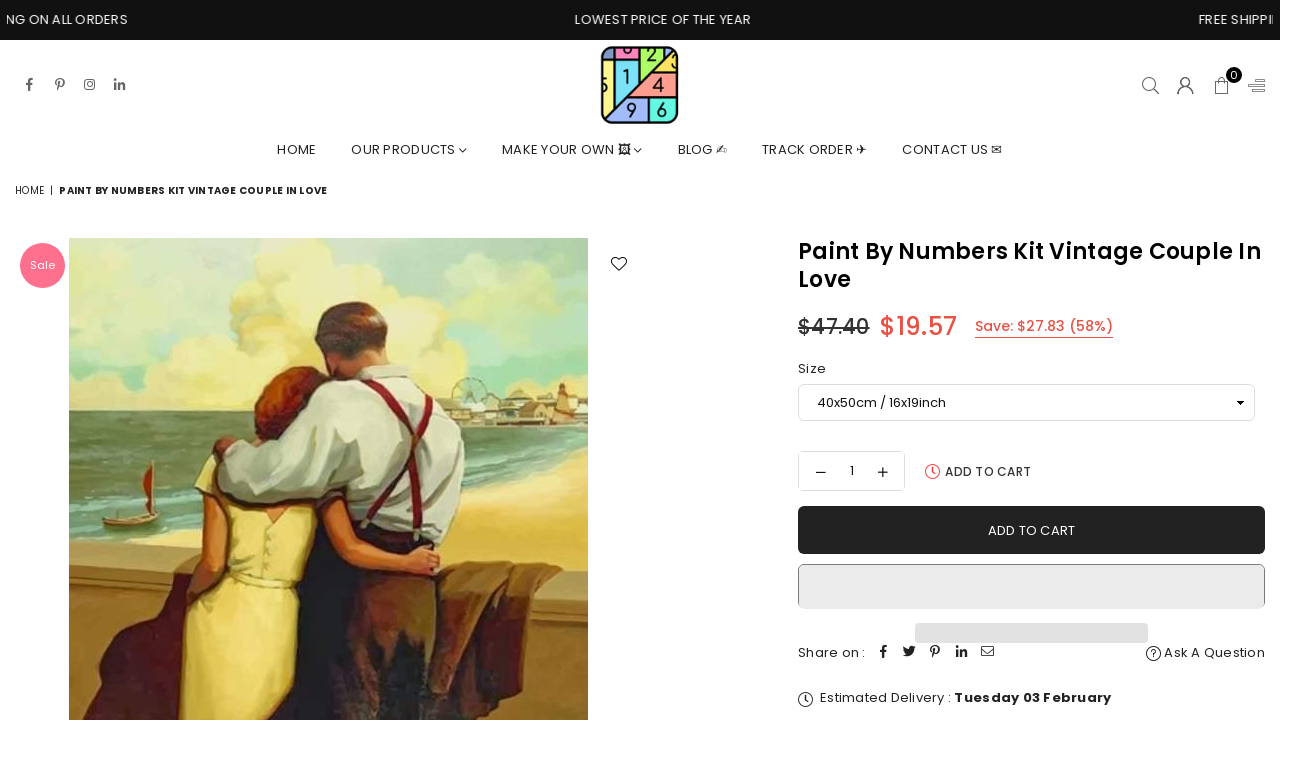

--- FILE ---
content_type: text/html; charset=utf-8
request_url: https://www.paintbynumbersonline.com/products/paint-by-numbers-kit-vintage-couple-in-love
body_size: 54430
content:
<!doctype html>
<html class="no-js" lang="en" ><head>
<meta name="google-site-verification" content="v7NnMrV5CcmU8kUCItdXhjiJmmtAT7aVeXtbs3dwX3s" />
<!-- AMPIFY-ME:START -->

<!-- AMPIFY-ME:END --><meta charset="utf-8"><meta http-equiv="X-UA-Compatible" content="IE=edge,chrome=1"><meta name="viewport" content="width=device-width,initial-scale=1"><meta name="theme-color" content="#000"><meta name="format-detection" content="telephone=no"><link rel="canonical" href="https://www.paintbynumbersonline.com/products/paint-by-numbers-kit-vintage-couple-in-love" canonical-shop-url="https://www.paintbynumbersonline.com/"><meta name="google-site-verification" content="Bd1u9pvj722sGVEa_JLqKMrjoFStj1_J0egkUheN6oU" /><link rel="dns-prefetch" href="https://www.paintbynumbersonline.com" crossorigin><link rel="dns-prefetch" href="https://paintbynumbersonline.myshopify.com" crossorigin><link rel="dns-prefetch" href="https://cdn.shopify.com" crossorigin><link rel="dns-prefetch" href="https://fonts.shopifycdn.com" crossorigin><link rel="preconnect" href="https//fonts.shopifycdn.com/" crossorigin><link rel="preconnect" href="https//cdn.shopify.com" crossorigin><link rel="shortcut icon" href="//www.paintbynumbersonline.com/cdn/shop/files/favicon_32x32.png?v=1762833829" type="image/png"><title>paint by numbers kit Vintage couple in love</title><meta name="description" content="Vintage couple in love is a part of our amazing vintage collection. One interesting characteristic of Vintage Love is that you are clearly no longer “normal.” Vintage Love is exceptional, or super-normal. Only a small percentage of couples or people make it. Paint this beautiful vintage portrait of this gorgeous couple"><!-- /snippets/social-meta-tags.liquid --> <meta name="keywords" content="Premium Paint by numbers online, www.paintbynumbersonline.com" /><meta name="author" content="Paint by number online"><meta property="og:site_name" content="Premium Paint by numbers online"><meta property="og:url" content="https://www.paintbynumbersonline.com/products/paint-by-numbers-kit-vintage-couple-in-love"><meta property="og:title" content="paint by numbers kit Vintage couple in love"><meta property="og:type" content="product"><meta property="og:description" content="Vintage couple in love is a part of our amazing vintage collection. One interesting characteristic of Vintage Love is that you are clearly no longer “normal.” Vintage Love is exceptional, or super-normal. Only a small percentage of couples or people make it. Paint this beautiful vintage portrait of this gorgeous couple"><meta property="og:price:amount" content="19.57"><meta property="og:price:currency" content="USD"><meta property="og:image" content="http://www.paintbynumbersonline.com/cdn/shop/products/paint-by-numbers-kit-vintage-couple-in-love-custom-paint-by-number_1200x1200.jpg?v=1652540216"><meta property="og:image:secure_url" content="https://www.paintbynumbersonline.com/cdn/shop/products/paint-by-numbers-kit-vintage-couple-in-love-custom-paint-by-number_1200x1200.jpg?v=1652540216"><meta name="twitter:card" content="summary_large_image"><meta name="twitter:title" content="paint by numbers kit Vintage couple in love"><meta name="twitter:description" content="Vintage couple in love is a part of our amazing vintage collection. One interesting characteristic of Vintage Love is that you are clearly no longer “normal.” Vintage Love is exceptional, or super-normal. Only a small percentage of couples or people make it. Paint this beautiful vintage portrait of this gorgeous couple">
<link rel="preload" as="font" href="//www.paintbynumbersonline.com/cdn/fonts/poppins/poppins_n4.0ba78fa5af9b0e1a374041b3ceaadf0a43b41362.woff2" type="font/woff2" crossorigin><link rel="preload" as="font" href="//www.paintbynumbersonline.com/cdn/fonts/poppins/poppins_n7.56758dcf284489feb014a026f3727f2f20a54626.woff2" type="font/woff2" crossorigin><link rel="preload" as="font" href="//www.paintbynumbersonline.com/cdn/shop/t/19/assets/adorn-icons.woff2?v=23110375483909177801706802721" type="font/woff2" crossorigin><style type="text/css">:root{--ft1:Poppins,sans-serif;--ft2:Poppins,sans-serif;--ft3:Poppins,sans-serif;--site_gutter:15px;--grid_gutter:30px;--grid_gutter_sm:15px;--input_height:38px;--input_height_sm:36px;--error:#d20000}@media (prefers-reduced-motion:no-preference){:root{scroll-behavior:smooth}}*,::after,::before{box-sizing:border-box}html{overflow-x:hidden}article,aside,details,figcaption,figure,footer,header,hgroup,main,menu,nav,section,summary{display:block}body,button,input,select,textarea{ font-family:-apple-system, BlinkMacSystemFont,"Segoe UI","Roboto","Oxygen","Ubuntu","Cantarell","Fira Sans","Droid Sans","Helvetica Neue",sans-serif;-webkit-font-smoothing:antialiased;-webkit-text-size-adjust:100%}a{background-color:transparent;text-decoration:none}a,img{outline:0!important;border:0}a,a:after, a:before,.anim{transition:all .3s ease-in-out}a:focus, a:hover{outline:0!important}code,pre{font-family:Consolas, monospace;font-size:1em}pre{overflow:auto}small,.txt--minor,.small-font{font-size:80%}.small-font {font-size:90%;}sub,sup{font-size:75%;line-height:0;position:relative;vertical-align:baseline}sup{top:-.5em}sub{bottom:-.25em}img{max-width:100%;border:0}table{width:100%;border-collapse:collapse;border-spacing:0}td,th{padding:0}textarea{overflow:auto;-webkit-appearance:none;-moz-appearance:none}[tabindex='-1']:focus{outline:0}form{margin:0}legend{border:0;padding:0}button,input,optgroup,select,textarea{color:inherit;font:inherit;margin:0;outline:0}button[disabled],input[disabled]{cursor:default}input[type=text],input[type=email],input[type=number],input[type=password],input[type=search],input[type=tel]{-webkit-appearance:none;-moz-appearance:none}button, input[type=submit],label[for],.cpoint{cursor:pointer}[type=checkbox]+label,[type=radio]+label {display:inline-block;margin-bottom:0}textarea{min-height:100px;resize:none;}input[type=checkbox],input[type=radio]{margin:0 5px 0 0;vertical-align:middle}select::-ms-expand{display:none}[role=button],a,button,input,label,select,textarea{touch-action:manipulation}.clearfix::after{content:'';display:table;clear:both}.clear{clear:both}.hidden,.hidden_txt{position:absolute!important;overflow:hidden;clip:rect(0 0 0 0);height:1px;width:1px;margin:-1px;padding:0;border:0}.v_hidden,[data-shopify-xr-hidden]{visibility:hidden}.of_hidden{overflow:hidden}.of_auto{overflow:auto}.js-focus-hidden:focus{outline:0}.no-js:not(html),.no-js .js{display:none}.no-js .no-js:not(html){display:block}.skip-link:focus{clip:auto;width:auto;height:auto;margin:0;color:#111;background-color:#fff;padding:10px;opacity:1;z-index:10000;transition:none}blockquote{background:#f8f8f8;font-weight:600;font-size:15px;font-style:normal;text-align:center;padding:0 30px;margin:0}blockquote p+cite{margin-top:7.5px}blockquote cite{display:block;font-size:13px;font-style:inherit}p{margin:0 0 20px 0}p:last-child{margin-bottom:0}.fine-print{font-size:1.07692em;font-style:italic;margin:20px 0}.txt--emphasis{font-style:italic}svg:not(:root){overflow:hidden}.icon{display:inline-block;width:20px;height:20px;vertical-align:middle;fill:currentColor}.no-svg .icon{display:none}svg.icon:not(.icon--full-color) *{fill:inherit;stroke:inherit}.no-svg .fallback-txt{position:static!important;overflow:inherit;clip:none;height:auto;width:auto;margin:0}ol, ul{margin:0;padding:0}ol{list-style:decimal}li{list-style:none}.tb-wrap{max-width:100%;overflow:auto;-webkit-overflow-scrolling:touch}.vd-wrap{position:relative;overflow:hidden;max-width:100%;padding-bottom:56.25%;height:auto}.vd-wrap iframe{position:absolute;top:0;left:0;width:100%;height:100%}.form-vertical input,.form-vertical select,.form-vertical textarea{display:block;width:100%}.form-vertical [type=checkbox],.form-vertical [type=radio]{display:inline-block;width:auto;margin-right:5px}.grid{list-style:none;padding:0;margin:0 -5px;display:flex;flex-wrap:wrap}.grid__item{padding-left:5px;padding-right:5px;width:100%}.grid__item[class*="--push"]{position:relative}.col-1,.one-whole{width:100%}.col-2,.five-tenths,.four-eighths,.one-half,.three-sixths,.two-quarters,.wd-50{width:50%}.col-3,.one-third,.two-sixths{width:33.33333%}.four-sixths,.two-thirds{width:66.66667%}.col-4,.one-quarter,.two-eighths{width:25%}.six-eighths,.three-quarters{width:75%}.col-5,.one-fifth,.two-tenths{width:20%}.four-tenths,.two-fifths,.wd-40{width:40%}.six-tenths,.three-fifths,.wd-60{width:60%}.eight-tenths,.four-fifths,.wd-80{width:80%}.col-6,.one-sixth{width:16.66667%}.five-sixths{width:83.33333%}.col-7,.one-seventh{width:14.28571%}.col-8,.one-eighth{width:12.5%}.three-eighths{width:37.5%}.five-eighths{width:62.5%}.seven-eighths{width:87.5%}.col-9,.one-nineth{width:11.11111%}.col-10,.one-tenth{width:10%}.three-tenths,.wd-30{width:30%}.seven-tenths,.wd-70{width:70%}.nine-tenths,.wd-90{width:90%}.show{display:block!important}.hide{display:none!important}@media only screen and (min-width:767px){.grid{margin:0 -7.5px}.grid__item{padding-left:7.5px;padding-right:7.5px}.medium-up--one-whole{width:100%}.medium-up--five-tenths,.medium-up--four-eighths,.medium-up--one-half,.medium-up--three-sixths,.medium-up--two-quarters{width:50%}.medium-up--one-third,.medium-up--two-sixths{width:33.33333%}.medium-up--four-sixths,.medium-up--two-thirds{width:66.66667%}.medium-up--one-quarter,.medium-up--two-eighths{width:25%}.medium-up--six-eighths,.medium-up--three-quarters{width:75%}.medium-up--one-fifth,.medium-up--two-tenths{width:20%}.medium-up--four-tenths,.medium-up--two-fifths{width:40%}.medium-up--six-tenths,.medium-up--three-fifths{width:60%}.medium-up--eight-tenths,.medium-up--four-fifths{width:80%}.medium-up--one-sixth{width:16.66667%}.medium-up--five-sixths{width:83.33333%}.medium-up--one-seventh{width:14.28571%}.medium-up--one-eighth{width:12.5%}.medium-up--three-eighths{width:37.5%}.medium-up--five-eighths{width:62.5%}.medium-up--seven-eighths{width:87.5%}.medium-up--one-nineth{width:11.11111%}.medium-up--one-tenth{width:10%}.medium-up--three-tenths{width:30%}.medium-up--seven-tenths{width:70%}.medium-up--nine-tenths{width:90%}.medium-up--show{display:block!important}.medium-up--hide{display:none!important}}@media only screen and (min-width:1025px){.grid{margin:0 -15px}.grid__item{padding-left:15px;padding-right:15px}.large-up--one-whole{width:100%}.large-up--five-tenths,.large-up--four-eighths,.large-up--one-half,.large-up--three-sixths,.large-up--two-quarters{width:50%}.large-up--one-third,.large-up--two-sixths{width:33.33333%}.large-up--four-sixths,.large-up--two-thirds{width:66.66667%}.large-up--one-quarter,.large-up--two-eighths{width:25%}.large-up--six-eighths,.large-up--three-quarters{width:75%}.large-up--one-fifth,.large-up--two-tenths{width:20%}.large-up--four-tenths,.large-up--two-fifths{width:40%}.large-up--six-tenths,.large-up--three-fifths{width:60%}.large-up--eight-tenths,.large-up--four-fifths{width:80%}.large-up--one-sixth{width:16.66667%}.large-up--five-sixths{width:83.33333%}.large-up--one-seventh{width:14.28571%}.large-up--one-eighth{width:12.5%}.large-up--three-eighths{width:37.5%}.large-up--five-eighths{width:62.5%}.large-up--seven-eighths{width:87.5%}.large-up--one-nineth{width:11.11111%}.large-up--one-tenth{width:10%}.large-up--three-tenths{width:30%}.large-up--seven-tenths{width:70%}.large-up--nine-tenths{width:90%}.large-up--show{display:block!important}.large-up--hide{display:none!important}}@media only screen and (min-width:767px) and (max-width:1024px){.medium--one-whole{width:100%}.medium--five-tenths,.medium--four-eighths,.medium--one-half,.medium--three-sixths,.medium--two-quarters{width:50%}.medium--one-third,.medium--two-sixths{width:33.33333%}.medium--four-sixths,.medium--two-thirds{width:66.66667%}.medium--one-quarter,.medium--two-eighths{width:25%}.medium--six-eighths,.medium--three-quarters{width:75%}.medium--one-fifth,.medium--two-tenths{width:20%}.medium--four-tenths,.medium--two-fifths{width:40%}.medium--six-tenths,.medium--three-fifths{width:60%}.medium--eight-tenths,.medium--four-fifths{width:80%}.medium--one-sixth{width:16.66667%}.medium--five-sixths{width:83.33333%}.medium--one-seventh{width:14.28571%}.medium--one-eighth{width:12.5%}.medium--three-eighths{width:37.5%}.medium--five-eighths{width:62.5%}.medium--seven-eighths{width:87.5%}.medium--one-nineth{width:11.11111%}.medium--one-tenth{width:10%}.medium--three-tenths{width:30%}.medium--seven-tenths{width:70%}.medium--nine-tenths{width:90%}.medium--show{display:block!important}.medium--hide{display:none!important}}@media only screen and (max-width:766px){.small--one-whole{width:100%}.small--five-tenths,.small--four-eighths,.small--one-half,.small--three-sixths,.small--two-quarters{width:50%}.small--one-third,.small--two-sixths{width:33.33333%}.small--four-sixths,.small--two-thirds{width:66.66667%}.small--one-quarter,.small--two-eighths{width:25%}.small--six-eighths,.small--three-quarters{width:75%}.small--one-fifth,.small--two-tenths{width:20%}.small--four-tenths,.small--two-fifths{width:40%}.small--six-tenths,.small--three-fifths{width:60%}.small--eight-tenths,.small--four-fifths{width:80%}.small--one-sixth{width:16.66667%}.small--five-sixths{width:83.33333%}.small--one-seventh{width:14.28571%}.small--one-eighth{width:12.5%}.small--three-eighths{width:37.5%}.small--five-eighths{width:62.5%}.small--seven-eighths{width:87.5%}.small--one-nineth{width:11.11111%}.small--one-tenth{width:10%}.small--three-tenths{width:30%}.small--seven-tenths{width:70%}.small--nine-tenths{width:90%}.small--show{display:block!important}.small--hide{display:none!important}}.grid-products {margin:0 -15.0px;}.grid-products .grid__item{ padding-left:15.0px;padding-right:15.0px;}@media (max-width:767px){.grid-products {margin:0 -7.5px;}.grid-products .grid__item{ padding-left:7.5px;padding-right:7.5px;}}.m_auto {margin-left:auto;margin-right:auto}.m0 {margin:0!important}.mt0 {margin-top:0!important}.ml0 {margin-left:0!important}.mr0 {margin-right:0!important}.mb0 {margin-bottom:0!important}.ml5 {margin-left:5px}.mt5 {margin-top:5px}.mr5 {margin-right:5px}.mb5 {margin-bottom:5px}.ml10 {margin-left:10px}.mt10 {margin-top:10px}.mr10 {margin-right:10px}.mb10 {margin-bottom:10px}.ml15 {margin-left:15px}.mt15 {margin-top:15px}.mr15 {margin-right:15px}.mb15 {margin-bottom:15px}.ml20 {margin-left:20px}.mt20 {margin-top:20px}.mr20 {margin-right:20px}.mb20 {margin-bottom:20px}.ml25 {margin-left:25px}.mt25 {margin-top:25px}.mr25 {margin-right:25px}.mb25 {margin-bottom:25px}.ml30 {margin-left:30px}.mt30 {margin-top:30px}.mr30 {margin-right:30px}.mb30 {margin-bottom:30px}.pd0 {padding:0!important}.pd_t {padding-top:0}.pd_l {padding-left:0}.pd_r {padding-right:0}.pd_b {padding-bottom:0}.p5 {padding:5px}.p10 {padding:10px}.p15 {padding:15px}.p20 {padding:20px}.p25 {padding:25px}.p30 {padding:30px}.mt1 { margin-top:1px;}.mt2 { margin-top:2px;}.mt3 { margin-top:3px;}.mt4 { margin-top:4px;}.bdr_rd0{border-radius:0}.bdr_rd3{border-radius:3px}.bdr_rd4{border-radius:4px}.bdr_rd5{border-radius:5px}.bdr_rd6{border-radius:6px}.bdr_rd7{border-radius:7px}.bdr_rd8{border-radius:8px}.bdr_rd9{border-radius:9px}.bdr_rd10{border-radius:10px}.bdr_rd15{border-radius:15px}.bdr_rd50{border-radius:50%}.db{display:block}.dbi{display:inline-block}.dn {display:none}.pa {position:absolute}.pr {position:relative}.pf{position:fixed}.all0{left:0;top:0;right:0;bottom:0}.l0 {left:0;}.r0 {right:0;}.t0 {top:0;} .b0 {bottom:0;}.fwl{font-weight:300}.fwr{font-weight:400}.fwm{font-weight:500}.fwsb{font-weight:600}b,strong,.fwb{font-weight:700}em,.em{font-style:italic}.ttu{text-transform:uppercase}.ttl{text-transform:lowercase}.ttc{text-transform:capitalize}.ttn{text-transform:none}.tdn {text-decoration:none!important}.tdu {text-decoration:underline}.grid-sizer{width:25%;position:absolute}.w_auto {width:auto!important}.h_auto{height:auto}.w_100{width:100%!important}.h_100{height:100%!important}.img_fl{display:block;width:100%;height:auto}.imgWrapper{display:block;margin:auto}.bgImg{background-size:cover;background-repeat:no-repeat;background-position:center}.fl{display:flex}.fl1{flex:1}.f-row{flex-direction:row}.f-col{flex-direction:column}.f-wrap{flex-wrap:wrap}.f-nowrap{flex-wrap:nowrap}.f-jcs{justify-content:flex-start}.f-jce{justify-content:flex-end}.f-jcc{justify-content:center}.f-jcsb{justify-content:space-between}.f-jcsa{justify-content:space-around}.f-jcse{justify-content:space-evenly}.f-ais{align-items:flex-start}.f-aie{align-items:flex-end}.f-aic{align-items:center}.f-aib{align-items:baseline}.f-aist{align-items:stretch}.f-acs{align-content:flex-start}.f-ace{align-content:flex-end}.f-acc{align-content:center}.f-acsb{align-content:space-between}.f-acsa{align-content:space-around}.f-acst{align-content:stretch}.f-asa{align-self:auto}.f-ass{align-self:flex-start}.f-ase{align-self:flex-end}.f-asc{align-self:center}.f-asb{align-self:baseline}.f-asst{align-self:stretch}.order0{order:0}.order1{order:1}.order2{order:2}.order3{order:3}.tl{text-align:left!important}.tc{text-align:center!important}.tr{text-align:right!important}.tjc{text-align:justify;}@media (min-width:768px){.tl-md{text-align:left!important}.tc-md{text-align:center!important}.tr-md{text-align:right!important}.f-row-md{flex-direction:row}.f-col-md{flex-direction:column}.f-wrap-md{flex-wrap:wrap}.f-nowrap-md{flex-wrap:nowrap}.f-jcs-md{justify-content:flex-start}.f-jce-md{justify-content:flex-end}.f-jcc-md{justify-content:center}.f-jcsb-md{justify-content:space-between}.f-jcsa-md{justify-content:space-around}.f-jcse-md{justify-content:space-evenly}.f-ais-md{align-items:flex-start}.f-aie-md{align-items:flex-end}.f-aic-md{align-items:center}.f-aib-md{align-items:baseline}.f-aist-md{align-items:stretch}.f-acs-md{align-content:flex-start}.f-ace-md{align-content:flex-end}.f-acc-md{align-content:center}.f-acsb-md{align-content:space-between}.f-acsa-md{align-content:space-around}.f-acst-md{align-content:stretch}.f-asa-md{align-self:auto}.f-ass-md{align-self:flex-start}.f-ase-md{align-self:flex-end}.f-asc-md{align-self:center}.f-asb-md{align-self:baseline}.f-asst-md{align-self:stretch}}@media (min-width:1025px){.f-row-lg{flex-direction:row}.f-col-lg{flex-direction:column}.f-wrap-lg{flex-wrap:wrap}.f-nowrap-lg{flex-wrap:nowrap}.tl-lg {text-align:left!important}.tc-lg {text-align:center!important}.tr-lg {text-align:right!important}}@media (min-width:1280px){.f-wrap-xl{flex-wrap:wrap}.f-col-xl{flex-direction:column}.tl-xl {text-align:left!important}.tc-xl {text-align:center!important}.tr-xl {text-align:right!important}}.ctdrawer { top:0;right:0;visibility:hidden;z-index:2000;background-color:rgba(0,0,0,0.5);transition:all 0.3s ease-in-out;}@font-face {font-family: Poppins;font-weight: 300;font-style: normal;font-display: swap;src: url("//www.paintbynumbersonline.com/cdn/fonts/poppins/poppins_n3.05f58335c3209cce17da4f1f1ab324ebe2982441.woff2") format("woff2"), url("//www.paintbynumbersonline.com/cdn/fonts/poppins/poppins_n3.6971368e1f131d2c8ff8e3a44a36b577fdda3ff5.woff") format("woff");}@font-face {font-family: Poppins;font-weight: 400;font-style: normal;font-display: swap;src: url("//www.paintbynumbersonline.com/cdn/fonts/poppins/poppins_n4.0ba78fa5af9b0e1a374041b3ceaadf0a43b41362.woff2") format("woff2"), url("//www.paintbynumbersonline.com/cdn/fonts/poppins/poppins_n4.214741a72ff2596839fc9760ee7a770386cf16ca.woff") format("woff");}@font-face {font-family: Poppins;font-weight: 500;font-style: normal;font-display: swap;src: url("//www.paintbynumbersonline.com/cdn/fonts/poppins/poppins_n5.ad5b4b72b59a00358afc706450c864c3c8323842.woff2") format("woff2"), url("//www.paintbynumbersonline.com/cdn/fonts/poppins/poppins_n5.33757fdf985af2d24b32fcd84c9a09224d4b2c39.woff") format("woff");}@font-face {font-family: Poppins;font-weight: 600;font-style: normal;font-display: swap;src: url("//www.paintbynumbersonline.com/cdn/fonts/poppins/poppins_n6.aa29d4918bc243723d56b59572e18228ed0786f6.woff2") format("woff2"), url("//www.paintbynumbersonline.com/cdn/fonts/poppins/poppins_n6.5f815d845fe073750885d5b7e619ee00e8111208.woff") format("woff");}@font-face {font-family: Poppins;font-weight: 700;font-style: normal;font-display: swap;src: url("//www.paintbynumbersonline.com/cdn/fonts/poppins/poppins_n7.56758dcf284489feb014a026f3727f2f20a54626.woff2") format("woff2"), url("//www.paintbynumbersonline.com/cdn/fonts/poppins/poppins_n7.f34f55d9b3d3205d2cd6f64955ff4b36f0cfd8da.woff") format("woff");}@font-face {font-family: Poppins;font-weight: 800;font-style: normal;font-display: swap;src: url("//www.paintbynumbersonline.com/cdn/fonts/poppins/poppins_n8.580200d05bca09e2e0c6f4c922047c227dfa8e8c.woff2") format("woff2"), url("//www.paintbynumbersonline.com/cdn/fonts/poppins/poppins_n8.f4450f472fdcbe9e829f3583ebd559988f5a3d25.woff") format("woff");}@font-face {font-family: Poppins;font-weight: 900;font-style: normal;font-display: swap;src: url("//www.paintbynumbersonline.com/cdn/fonts/poppins/poppins_n9.eb6b9ef01b62e777a960bfd02fc9fb4918cd3eab.woff2") format("woff2"), url("//www.paintbynumbersonline.com/cdn/fonts/poppins/poppins_n9.6501a5bd018e348b6d5d6e8c335f9e7d32a80c36.woff") format("woff");}@font-face{font-family:Adorn-Icons;src:url("//www.paintbynumbersonline.com/cdn/shop/t/19/assets/adorn-icons.woff2?v=23110375483909177801706802721") format('woff2'),url("//www.paintbynumbersonline.com/cdn/shop/t/19/assets/adorn-icons.woff?v=3660380726993999231706802721") format('woff');font-weight:400;font-style:normal;font-display:swap}.at{font:normal normal normal 15px/1 Adorn-Icons;speak:none;text-transform:none;display:inline-block;vertical-align:middle;text-rendering:auto;-webkit-font-smoothing:antialiased;-moz-osx-font-smoothing:grayscale}</style><link href="//www.paintbynumbersonline.com/cdn/shop/t/19/assets/theme.css?v=138587883223918196911762947074" rel="stylesheet" type="text/css" media="all" /><script src="//www.paintbynumbersonline.com/cdn/shop/t/19/assets/lazysizes.js?v=9525017869278013171706802721" async></script><script src="//www.paintbynumbersonline.com/cdn/shop/t/19/assets/jquery.min.js?v=11054033913403182911706802721" defer></script><script>var theme = {strings:{addToCart:"Add to cart",soldOut:"Sold out",unavailable:"Sold out",showMore:"Show More",showLess:"Show Less"},mlcurrency:true,moneyFormat:"\u003cspan class=money\u003e${{amount}}\u003c\/span\u003e",currencyFormat:"money_format",shopCurrency:"USD",autoCurrencies:false,money_currency_format:"${{amount}} USD",money_format:"${{amount}}",ajax_cart:true,fixedHeader:true,animation:false,animationMobile:true,searchresult:"See all results for \u0026quot;{{ terms }}\u0026quot;",wlAvailable:"Available in Wishlist",rtl:false,days:"Days",hours:"Hrs",minuts:"Min",seconds:"Sec",};document.documentElement.className = document.documentElement.className.replace('no-js', 'js');window.lazySizesConfig = window.lazySizesConfig || {};window.lazySizesConfig.loadMode = 1;window.lazySizesConfig.expand = 10;window.lazySizesConfig.expFactor = 1.5;window.lazySizesConfig.loadHidden = false;var Metatheme = null,thm = 'Optimal', shpeml = 'support@paintbynumbersonline.com', dmn = window.location.hostname;window.shopUrl = 'https://www.paintbynumbersonline.com';window.routes = { cart_add_url:'/cart/add', cart_change_url:'/cart/change', cart_update_url:'/cart/update', cart_url:'/cart', psearchurl:'/search/suggest' };window.cartStrings = { error: `There was an error while updating your cart. Please try again.`, quantityError: `Only [quantity] of this item available.` };</script><script src="//www.paintbynumbersonline.com/cdn/shop/t/19/assets/vendor.js?v=28250271831748402691706802721" defer></script>
   <script>window.performance && window.performance.mark && window.performance.mark('shopify.content_for_header.start');</script><meta name="google-site-verification" content="FV8j-yBslgvcTnjIvnSZsqJkZQsdJse_t77maC91qPY">
<meta name="google-site-verification" content="upNvRSyMacVy87iGXlAqiCkGZ0S3h3ZNLd1CeN3kOVM">
<meta id="shopify-digital-wallet" name="shopify-digital-wallet" content="/10365141089/digital_wallets/dialog">
<meta name="shopify-checkout-api-token" content="ddc1bd8c55bc598a99789a913f02414f">
<meta id="in-context-paypal-metadata" data-shop-id="10365141089" data-venmo-supported="false" data-environment="production" data-locale="en_US" data-paypal-v4="true" data-currency="USD">
<link rel="alternate" type="application/json+oembed" href="https://www.paintbynumbersonline.com/products/paint-by-numbers-kit-vintage-couple-in-love.oembed">
<script async="async" data-src="/checkouts/internal/preloads.js?locale=en-US"></script>
<link rel="preconnect" href="https://shop.app" crossorigin="anonymous">
<script async="async" data-src="https://shop.app/checkouts/internal/preloads.js?locale=en-US&shop_id=10365141089" crossorigin="anonymous"></script>
<script id="apple-pay-shop-capabilities" type="application/json">{"shopId":10365141089,"countryCode":"HK","currencyCode":"USD","merchantCapabilities":["supports3DS"],"merchantId":"gid:\/\/shopify\/Shop\/10365141089","merchantName":"Premium Paint by numbers online","requiredBillingContactFields":["postalAddress","email"],"requiredShippingContactFields":["postalAddress","email"],"shippingType":"shipping","supportedNetworks":["visa","masterCard","amex"],"total":{"type":"pending","label":"Premium Paint by numbers online","amount":"1.00"},"shopifyPaymentsEnabled":true,"supportsSubscriptions":true}</script>
<script id="shopify-features" type="application/json">{"accessToken":"ddc1bd8c55bc598a99789a913f02414f","betas":["rich-media-storefront-analytics"],"domain":"www.paintbynumbersonline.com","predictiveSearch":true,"shopId":10365141089,"locale":"en"}</script>
<script>var Shopify = Shopify || {};
Shopify.shop = "paintbynumbersonline.myshopify.com";
Shopify.locale = "en";
Shopify.currency = {"active":"USD","rate":"1.0"};
Shopify.country = "US";
Shopify.theme = {"name":"Optimal-install-me","id":164585832741,"schema_name":"Optimal","schema_version":"v3.1","theme_store_id":null,"role":"main"};
Shopify.theme.handle = "null";
Shopify.theme.style = {"id":null,"handle":null};
Shopify.cdnHost = "www.paintbynumbersonline.com/cdn";
Shopify.routes = Shopify.routes || {};
Shopify.routes.root = "/";</script>
<script type="module">!function(o){(o.Shopify=o.Shopify||{}).modules=!0}(window);</script>
<script>!function(o){function n(){var o=[];function n(){o.push(Array.prototype.slice.apply(arguments))}return n.q=o,n}var t=o.Shopify=o.Shopify||{};t.loadFeatures=n(),t.autoloadFeatures=n()}(window);</script>
<script>
  window.ShopifyPay = window.ShopifyPay || {};
  window.ShopifyPay.apiHost = "shop.app\/pay";
  window.ShopifyPay.redirectState = null;
</script>
<script id="shop-js-analytics" type="application/json">{"pageType":"product"}</script>
<script defer="defer" async type="module" data-src="//www.paintbynumbersonline.com/cdn/shopifycloud/shop-js/modules/v2/client.init-shop-cart-sync_BT-GjEfc.en.esm.js"></script>
<script defer="defer" async type="module" data-src="//www.paintbynumbersonline.com/cdn/shopifycloud/shop-js/modules/v2/chunk.common_D58fp_Oc.esm.js"></script>
<script defer="defer" async type="module" data-src="//www.paintbynumbersonline.com/cdn/shopifycloud/shop-js/modules/v2/chunk.modal_xMitdFEc.esm.js"></script>
<script type="module">
  await import("//www.paintbynumbersonline.com/cdn/shopifycloud/shop-js/modules/v2/client.init-shop-cart-sync_BT-GjEfc.en.esm.js");
await import("//www.paintbynumbersonline.com/cdn/shopifycloud/shop-js/modules/v2/chunk.common_D58fp_Oc.esm.js");
await import("//www.paintbynumbersonline.com/cdn/shopifycloud/shop-js/modules/v2/chunk.modal_xMitdFEc.esm.js");

  window.Shopify.SignInWithShop?.initShopCartSync?.({"fedCMEnabled":true,"windoidEnabled":true});

</script>
<script>
  window.Shopify = window.Shopify || {};
  if (!window.Shopify.featureAssets) window.Shopify.featureAssets = {};
  window.Shopify.featureAssets['shop-js'] = {"shop-cart-sync":["modules/v2/client.shop-cart-sync_DZOKe7Ll.en.esm.js","modules/v2/chunk.common_D58fp_Oc.esm.js","modules/v2/chunk.modal_xMitdFEc.esm.js"],"init-fed-cm":["modules/v2/client.init-fed-cm_B6oLuCjv.en.esm.js","modules/v2/chunk.common_D58fp_Oc.esm.js","modules/v2/chunk.modal_xMitdFEc.esm.js"],"shop-cash-offers":["modules/v2/client.shop-cash-offers_D2sdYoxE.en.esm.js","modules/v2/chunk.common_D58fp_Oc.esm.js","modules/v2/chunk.modal_xMitdFEc.esm.js"],"shop-login-button":["modules/v2/client.shop-login-button_QeVjl5Y3.en.esm.js","modules/v2/chunk.common_D58fp_Oc.esm.js","modules/v2/chunk.modal_xMitdFEc.esm.js"],"pay-button":["modules/v2/client.pay-button_DXTOsIq6.en.esm.js","modules/v2/chunk.common_D58fp_Oc.esm.js","modules/v2/chunk.modal_xMitdFEc.esm.js"],"shop-button":["modules/v2/client.shop-button_DQZHx9pm.en.esm.js","modules/v2/chunk.common_D58fp_Oc.esm.js","modules/v2/chunk.modal_xMitdFEc.esm.js"],"avatar":["modules/v2/client.avatar_BTnouDA3.en.esm.js"],"init-windoid":["modules/v2/client.init-windoid_CR1B-cfM.en.esm.js","modules/v2/chunk.common_D58fp_Oc.esm.js","modules/v2/chunk.modal_xMitdFEc.esm.js"],"init-shop-for-new-customer-accounts":["modules/v2/client.init-shop-for-new-customer-accounts_C_vY_xzh.en.esm.js","modules/v2/client.shop-login-button_QeVjl5Y3.en.esm.js","modules/v2/chunk.common_D58fp_Oc.esm.js","modules/v2/chunk.modal_xMitdFEc.esm.js"],"init-shop-email-lookup-coordinator":["modules/v2/client.init-shop-email-lookup-coordinator_BI7n9ZSv.en.esm.js","modules/v2/chunk.common_D58fp_Oc.esm.js","modules/v2/chunk.modal_xMitdFEc.esm.js"],"init-shop-cart-sync":["modules/v2/client.init-shop-cart-sync_BT-GjEfc.en.esm.js","modules/v2/chunk.common_D58fp_Oc.esm.js","modules/v2/chunk.modal_xMitdFEc.esm.js"],"shop-toast-manager":["modules/v2/client.shop-toast-manager_DiYdP3xc.en.esm.js","modules/v2/chunk.common_D58fp_Oc.esm.js","modules/v2/chunk.modal_xMitdFEc.esm.js"],"init-customer-accounts":["modules/v2/client.init-customer-accounts_D9ZNqS-Q.en.esm.js","modules/v2/client.shop-login-button_QeVjl5Y3.en.esm.js","modules/v2/chunk.common_D58fp_Oc.esm.js","modules/v2/chunk.modal_xMitdFEc.esm.js"],"init-customer-accounts-sign-up":["modules/v2/client.init-customer-accounts-sign-up_iGw4briv.en.esm.js","modules/v2/client.shop-login-button_QeVjl5Y3.en.esm.js","modules/v2/chunk.common_D58fp_Oc.esm.js","modules/v2/chunk.modal_xMitdFEc.esm.js"],"shop-follow-button":["modules/v2/client.shop-follow-button_CqMgW2wH.en.esm.js","modules/v2/chunk.common_D58fp_Oc.esm.js","modules/v2/chunk.modal_xMitdFEc.esm.js"],"checkout-modal":["modules/v2/client.checkout-modal_xHeaAweL.en.esm.js","modules/v2/chunk.common_D58fp_Oc.esm.js","modules/v2/chunk.modal_xMitdFEc.esm.js"],"shop-login":["modules/v2/client.shop-login_D91U-Q7h.en.esm.js","modules/v2/chunk.common_D58fp_Oc.esm.js","modules/v2/chunk.modal_xMitdFEc.esm.js"],"lead-capture":["modules/v2/client.lead-capture_BJmE1dJe.en.esm.js","modules/v2/chunk.common_D58fp_Oc.esm.js","modules/v2/chunk.modal_xMitdFEc.esm.js"],"payment-terms":["modules/v2/client.payment-terms_Ci9AEqFq.en.esm.js","modules/v2/chunk.common_D58fp_Oc.esm.js","modules/v2/chunk.modal_xMitdFEc.esm.js"]};
</script>
<script>(function() {
  var isLoaded = false;
  function asyncLoad() {
    if (isLoaded) return;
    isLoaded = true;
    var urls = ["https:\/\/d23dclunsivw3h.cloudfront.net\/redirect-app.js?shop=paintbynumbersonline.myshopify.com","https:\/\/assets.getuploadkit.com\/assets\/uploadkit-client.js?shop=paintbynumbersonline.myshopify.com","\/\/cdn.shopify.com\/proxy\/4771394e29907de660187a075950bd15adb2bfe7513178bd1000e7b8069b64bf\/api.goaffpro.com\/loader.js?shop=paintbynumbersonline.myshopify.com\u0026sp-cache-control=cHVibGljLCBtYXgtYWdlPTkwMA","https:\/\/reconvert-cdn.com\/assets\/js\/store_reconvert_node.js?v=2\u0026scid=ZWI0MDU0ZDFhNGJjMWU2YzFkNzg1YjViNjBkNTg2YjYuN2E4NTAwNjRjMGFkMTkyNmRjYjM4ZWQ4M2RiMzIyNTE=\u0026shop=paintbynumbersonline.myshopify.com","https:\/\/fbapi.sellernext.com\/pixelscript.js?cedfb_pixel=1208975969147994\u0026shop=paintbynumbersonline.myshopify.com","https:\/\/cdn.shopify.com\/s\/files\/1\/0449\/2568\/1820\/t\/4\/assets\/booster_currency.js?v=1624978055\u0026shop=paintbynumbersonline.myshopify.com","https:\/\/widgetic.com\/sdk\/sdk.js?shop=paintbynumbersonline.myshopify.com"];
    for (var i = 0; i < urls.length; i++) {
      var s = document.createElement('script');
      s.type = 'text/javascript';
      s.async = true;
      s.src = urls[i];
      var x = document.getElementsByTagName('script')[0];
      x.parentNode.insertBefore(s, x);
    }
  };
  document.addEventListener('StartAsyncLoading',function(event){asyncLoad();});if(window.attachEvent) {
    window.attachEvent('onload', function(){});
  } else {
    window.addEventListener('load', function(){}, false);
  }
})();</script>
<script id="__st">var __st={"a":10365141089,"offset":14400,"reqid":"432f615d-5b8c-4818-86ef-f0229d832fd3-1769071333","pageurl":"www.paintbynumbersonline.com\/products\/paint-by-numbers-kit-vintage-couple-in-love","u":"6aa916a1f862","p":"product","rtyp":"product","rid":6569785524321};</script>
<script>window.ShopifyPaypalV4VisibilityTracking = true;</script>
<script id="captcha-bootstrap">!function(){'use strict';const t='contact',e='account',n='new_comment',o=[[t,t],['blogs',n],['comments',n],[t,'customer']],c=[[e,'customer_login'],[e,'guest_login'],[e,'recover_customer_password'],[e,'create_customer']],r=t=>t.map((([t,e])=>`form[action*='/${t}']:not([data-nocaptcha='true']) input[name='form_type'][value='${e}']`)).join(','),a=t=>()=>t?[...document.querySelectorAll(t)].map((t=>t.form)):[];function s(){const t=[...o],e=r(t);return a(e)}const i='password',u='form_key',d=['recaptcha-v3-token','g-recaptcha-response','h-captcha-response',i],f=()=>{try{return window.sessionStorage}catch{return}},m='__shopify_v',_=t=>t.elements[u];function p(t,e,n=!1){try{const o=window.sessionStorage,c=JSON.parse(o.getItem(e)),{data:r}=function(t){const{data:e,action:n}=t;return t[m]||n?{data:e,action:n}:{data:t,action:n}}(c);for(const[e,n]of Object.entries(r))t.elements[e]&&(t.elements[e].value=n);n&&o.removeItem(e)}catch(o){console.error('form repopulation failed',{error:o})}}const l='form_type',E='cptcha';function T(t){t.dataset[E]=!0}const w=window,h=w.document,L='Shopify',v='ce_forms',y='captcha';let A=!1;((t,e)=>{const n=(g='f06e6c50-85a8-45c8-87d0-21a2b65856fe',I='https://cdn.shopify.com/shopifycloud/storefront-forms-hcaptcha/ce_storefront_forms_captcha_hcaptcha.v1.5.2.iife.js',D={infoText:'Protected by hCaptcha',privacyText:'Privacy',termsText:'Terms'},(t,e,n)=>{const o=w[L][v],c=o.bindForm;if(c)return c(t,g,e,D).then(n);var r;o.q.push([[t,g,e,D],n]),r=I,A||(h.body.append(Object.assign(h.createElement('script'),{id:'captcha-provider',async:!0,src:r})),A=!0)});var g,I,D;w[L]=w[L]||{},w[L][v]=w[L][v]||{},w[L][v].q=[],w[L][y]=w[L][y]||{},w[L][y].protect=function(t,e){n(t,void 0,e),T(t)},Object.freeze(w[L][y]),function(t,e,n,w,h,L){const[v,y,A,g]=function(t,e,n){const i=e?o:[],u=t?c:[],d=[...i,...u],f=r(d),m=r(i),_=r(d.filter((([t,e])=>n.includes(e))));return[a(f),a(m),a(_),s()]}(w,h,L),I=t=>{const e=t.target;return e instanceof HTMLFormElement?e:e&&e.form},D=t=>v().includes(t);t.addEventListener('submit',(t=>{const e=I(t);if(!e)return;const n=D(e)&&!e.dataset.hcaptchaBound&&!e.dataset.recaptchaBound,o=_(e),c=g().includes(e)&&(!o||!o.value);(n||c)&&t.preventDefault(),c&&!n&&(function(t){try{if(!f())return;!function(t){const e=f();if(!e)return;const n=_(t);if(!n)return;const o=n.value;o&&e.removeItem(o)}(t);const e=Array.from(Array(32),(()=>Math.random().toString(36)[2])).join('');!function(t,e){_(t)||t.append(Object.assign(document.createElement('input'),{type:'hidden',name:u})),t.elements[u].value=e}(t,e),function(t,e){const n=f();if(!n)return;const o=[...t.querySelectorAll(`input[type='${i}']`)].map((({name:t})=>t)),c=[...d,...o],r={};for(const[a,s]of new FormData(t).entries())c.includes(a)||(r[a]=s);n.setItem(e,JSON.stringify({[m]:1,action:t.action,data:r}))}(t,e)}catch(e){console.error('failed to persist form',e)}}(e),e.submit())}));const S=(t,e)=>{t&&!t.dataset[E]&&(n(t,e.some((e=>e===t))),T(t))};for(const o of['focusin','change'])t.addEventListener(o,(t=>{const e=I(t);D(e)&&S(e,y())}));const B=e.get('form_key'),M=e.get(l),P=B&&M;t.addEventListener('DOMContentLoaded',(()=>{const t=y();if(P)for(const e of t)e.elements[l].value===M&&p(e,B);[...new Set([...A(),...v().filter((t=>'true'===t.dataset.shopifyCaptcha))])].forEach((e=>S(e,t)))}))}(h,new URLSearchParams(w.location.search),n,t,e,['guest_login'])})(!0,!0)}();</script>
<script integrity="sha256-4kQ18oKyAcykRKYeNunJcIwy7WH5gtpwJnB7kiuLZ1E=" data-source-attribution="shopify.loadfeatures" defer="defer" data-src="//www.paintbynumbersonline.com/cdn/shopifycloud/storefront/assets/storefront/load_feature-a0a9edcb.js" crossorigin="anonymous"></script>
<script crossorigin="anonymous" defer="defer" data-src="//www.paintbynumbersonline.com/cdn/shopifycloud/storefront/assets/shopify_pay/storefront-65b4c6d7.js?v=20250812"></script>
<script data-source-attribution="shopify.dynamic_checkout.dynamic.init">var Shopify=Shopify||{};Shopify.PaymentButton=Shopify.PaymentButton||{isStorefrontPortableWallets:!0,init:function(){window.Shopify.PaymentButton.init=function(){};var t=document.createElement("script");t.data-src="https://www.paintbynumbersonline.com/cdn/shopifycloud/portable-wallets/latest/portable-wallets.en.js",t.type="module",document.head.appendChild(t)}};
</script>
<script data-source-attribution="shopify.dynamic_checkout.buyer_consent">
  function portableWalletsHideBuyerConsent(e){var t=document.getElementById("shopify-buyer-consent"),n=document.getElementById("shopify-subscription-policy-button");t&&n&&(t.classList.add("hidden"),t.setAttribute("aria-hidden","true"),n.removeEventListener("click",e))}function portableWalletsShowBuyerConsent(e){var t=document.getElementById("shopify-buyer-consent"),n=document.getElementById("shopify-subscription-policy-button");t&&n&&(t.classList.remove("hidden"),t.removeAttribute("aria-hidden"),n.addEventListener("click",e))}window.Shopify?.PaymentButton&&(window.Shopify.PaymentButton.hideBuyerConsent=portableWalletsHideBuyerConsent,window.Shopify.PaymentButton.showBuyerConsent=portableWalletsShowBuyerConsent);
</script>
<script>
  function portableWalletsCleanup(e){e&&e.src&&console.error("Failed to load portable wallets script "+e.src);var t=document.querySelectorAll("shopify-accelerated-checkout .shopify-payment-button__skeleton, shopify-accelerated-checkout-cart .wallet-cart-button__skeleton"),e=document.getElementById("shopify-buyer-consent");for(let e=0;e<t.length;e++)t[e].remove();e&&e.remove()}function portableWalletsNotLoadedAsModule(e){e instanceof ErrorEvent&&"string"==typeof e.message&&e.message.includes("import.meta")&&"string"==typeof e.filename&&e.filename.includes("portable-wallets")&&(window.removeEventListener("error",portableWalletsNotLoadedAsModule),window.Shopify.PaymentButton.failedToLoad=e,"loading"===document.readyState?document.addEventListener("DOMContentLoaded",window.Shopify.PaymentButton.init):window.Shopify.PaymentButton.init())}window.addEventListener("error",portableWalletsNotLoadedAsModule);
</script>

<script type="module" data-src="https://www.paintbynumbersonline.com/cdn/shopifycloud/portable-wallets/latest/portable-wallets.en.js" onError="portableWalletsCleanup(this)" crossorigin="anonymous"></script>
<script nomodule>
  document.addEventListener("DOMContentLoaded", portableWalletsCleanup);
</script>

<script id='scb4127' type='text/javascript' async='' data-src='https://www.paintbynumbersonline.com/cdn/shopifycloud/privacy-banner/storefront-banner.js'></script><link id="shopify-accelerated-checkout-styles" rel="stylesheet" media="screen" href="https://www.paintbynumbersonline.com/cdn/shopifycloud/portable-wallets/latest/accelerated-checkout-backwards-compat.css" crossorigin="anonymous">
<style id="shopify-accelerated-checkout-cart">
        #shopify-buyer-consent {
  margin-top: 1em;
  display: inline-block;
  width: 100%;
}

#shopify-buyer-consent.hidden {
  display: none;
}

#shopify-subscription-policy-button {
  background: none;
  border: none;
  padding: 0;
  text-decoration: underline;
  font-size: inherit;
  cursor: pointer;
}

#shopify-subscription-policy-button::before {
  box-shadow: none;
}

      </style>

<script>window.performance && window.performance.mark && window.performance.mark('shopify.content_for_header.end');</script><script>(function(w,d,k){w.scalenut_verification_id=k;
     const script=d.createElement("script");
     script.src="https://prod-cdn.webtune.ai/prod/ScalenutProdVerificationScript.js";
     d.head.appendChild(script);})(window,document,"bee8de322d82e77c346e98d1108ef19e")
    </script>
	<!-- BEGIN app block: shopify://apps/seolab-seo-optimizer/blocks/app_embed/faf700f6-3b71-45c3-86d4-83ea9f7d9216 -->

<script type="application/ld+json">
    [
        
        
        
            {
                "@context": "http://schema.org",
                "@type": "BreadcrumbList",
                "itemListElement": [
                    {
                        "@type": "ListItem",
                        "position": 1,
                        "item": {
                            "@type": "WebPage",
                            "@id": "https://www.paintbynumbersonline.com",
                            "name": "Premium Paint by numbers online Home"
                        }
                    }
                    
                    
                ]
            }
            
        
        
        
        
        
        
        
        
             , 
            {
                "@context": "http://schema.org",
                "@type": "Product",
                "@id": "https:/products/paint-by-numbers-kit-vintage-couple-in-love#product",
                "url": "https:/products/paint-by-numbers-kit-vintage-couple-in-love",
                "name": "paint by numbers kit Vintage couple in love",
                "image": "https://www.paintbynumbersonline.com/cdn/shop/products/paint-by-numbers-kit-vintage-couple-in-love-custom-paint-by-number.jpg",
                "description": "Vintage couple in love is a part of our amazing vintage collection. One interesting characteristic of Vintage Love is that you are clearly no longer “normal.” Vintage Love is exceptional, or super-normal. Only a small percentage of couples or people make it. Paint this beautiful vintage portrait of this gorgeous couple holding each other enjoying the sea with your own hands with our handy easy to do paint by numbers kits. Kits are very fun to do and come with all the items necessary for you to get started with inspiring the inner artist within you. Engage your motor skills in this joyous recreational activity, and as you enjoy the process and relieve your stress and anxiety, in no time, you will have a beautiful portrait of flowers which can be hung on the walls of your house or be gifted to someone you care about. For further assistance, you can watch the YouTube tutorials available which are made by professionals. EASY DIY PAINT BY NUMBERS KITS FOR KIDS/CHILDREN AND ADULTS ALIKEWake up the artist within! Anyone can do it.Unleash your inner artist with this FUN and EASY TO DO paint-by-numbers kits for Children and adults. One of the best way to relax and chill out. Create your own wall art that you can show to friends and family. A cool way to dress up the home.**Design not found in stores** Why you should order: PERSONALISED AND COOL WALL DECORATION - Paint your canvas and hang your wall arts inside of you home.PERFECT GIFT - Might be a mother&#39;s day or the birthday of a best friend, these paint by numbers kits are an awesome gift idea,CHILL OUT AND RELAX. Release the days&#39; tensions with these paint by numbers.**FREE SHIPPING** We ship to anywhere in the world. As we ship from various locations, it can take approximately 2 - 4 weeks for your order to arrive. You may also receive multiple packages if ordered more than one.**100% SATISFACTION GUARANTEE** If for any reason, you are not happy with your product, drop us an email and we&#39;ll refund you for your order. Do you have a question or do you need help with your purchase? Send us an email at support@paintbynumbersonline.com or hit us up on Facebook! We try and answer any query in less than 24 hours what&#39;s in the our package? -1x numbered acrylic-based paint set -1x pre-printed 40X50CM numbered high-quality canvas -1x set of paint brushes-1x set of easy-to-follow instructions for use**Frame not included**Skills required:Ability to color inside the linesAbility to color outside of the lines",
                "sku": "",
                "weight": "0.0 kg",
                "offers": [
                    
                    {
                        "@type": "Offer",
                        "sku": null,
                        "url": "https:\/\/www.paintbynumbersonline.com\/products\/paint-by-numbers-kit-vintage-couple-in-love?variant=39713865662561",
                        "priceCurrency": "USD",
                        "priceValidUntil": "2026-01-22",
                        "itemCondition": "http://schema.org/NewCondition",
                        "price": "19.57",
                        "availability": "https://schema.org/InStock"
                    },
                    
                    {
                        "@type": "Offer",
                        "sku": null,
                        "url": "https:\/\/www.paintbynumbersonline.com\/products\/paint-by-numbers-kit-vintage-couple-in-love?variant=39713865728097",
                        "priceCurrency": "USD",
                        "priceValidUntil": "2026-01-22",
                        "itemCondition": "http://schema.org/NewCondition",
                        "price": "22.01",
                        "availability": "https://schema.org/InStock"
                    },
                    
                    {
                        "@type": "Offer",
                        "sku": null,
                        "url": "https:\/\/www.paintbynumbersonline.com\/products\/paint-by-numbers-kit-vintage-couple-in-love?variant=39713865760865",
                        "priceCurrency": "USD",
                        "priceValidUntil": "2026-01-22",
                        "itemCondition": "http://schema.org/NewCondition",
                        "price": "29.40",
                        "availability": "https://schema.org/InStock"
                    },
                    
                    {
                        "@type": "Offer",
                        "sku": null,
                        "url": "https:\/\/www.paintbynumbersonline.com\/products\/paint-by-numbers-kit-vintage-couple-in-love?variant=39713865793633",
                        "priceCurrency": "USD",
                        "priceValidUntil": "2026-01-22",
                        "itemCondition": "http://schema.org/NewCondition",
                        "price": "35.28",
                        "availability": "https://schema.org/InStock"
                    },
                    
                    {
                        "@type": "Offer",
                        "sku": null,
                        "url": "https:\/\/www.paintbynumbersonline.com\/products\/paint-by-numbers-kit-vintage-couple-in-love?variant=39713865826401",
                        "priceCurrency": "USD",
                        "priceValidUntil": "2026-01-22",
                        "itemCondition": "http://schema.org/NewCondition",
                        "price": "50.40",
                        "availability": "https://schema.org/InStock"
                    },
                    
                    {
                        "@type": "Offer",
                        "sku": null,
                        "url": "https:\/\/www.paintbynumbersonline.com\/products\/paint-by-numbers-kit-vintage-couple-in-love?variant=39713865859169",
                        "priceCurrency": "USD",
                        "priceValidUntil": "2026-01-22",
                        "itemCondition": "http://schema.org/NewCondition",
                        "price": "58.80",
                        "availability": "https://schema.org/InStock"
                    },
                    
                    {
                        "@type": "Offer",
                        "sku": null,
                        "url": "https:\/\/www.paintbynumbersonline.com\/products\/paint-by-numbers-kit-vintage-couple-in-love?variant=39713865891937",
                        "priceCurrency": "USD",
                        "priceValidUntil": "2026-01-22",
                        "itemCondition": "http://schema.org/NewCondition",
                        "price": "63.00",
                        "availability": "https://schema.org/InStock"
                    },
                    
                    {
                        "@type": "Offer",
                        "sku": null,
                        "url": "https:\/\/www.paintbynumbersonline.com\/products\/paint-by-numbers-kit-vintage-couple-in-love?variant=39713865924705",
                        "priceCurrency": "USD",
                        "priceValidUntil": "2026-01-22",
                        "itemCondition": "http://schema.org/NewCondition",
                        "price": "67.20",
                        "availability": "https://schema.org/InStock"
                    }
                    
                ]
            }
            
        
        
        
        
        
        
        
        
        
        
        
        
        
        
        
    ]
</script>



<script type="text/javascript">
    document.addEventListener("DOMContentLoaded",function(e){var n=window.location.href;if(n.indexOf("#seotid")>-1){var t=n.split("#seotid");let p=new Headers;p.append("Content-Type","application/json");let o=new FormData;o.append("shop","paintbynumbersonline.myshopify.com"),o.append("tid",t[1]),o.append("type","add_traffic"),fetch("/apps/seo-lab",{method:"POST",headers:{Accept:"application/json"},body:o}).then(e=>e.json()).then(e=>{window.history.replaceState({}, '', t[0])})}else fetch(n,{method:"HEAD"}).then(e=>{if(404===e.status){var t=n.split(window.location.origin);let p=new FormData;p.append("shop","paintbynumbersonline.myshopify.com"),p.append("url",t[1]),p.append("type","unresolve_url_recieve"),fetch("/apps/seo-lab",{method:"POST",headers:{Accept:"application/json"},body:p}).then(e=>e.json()).then(e=>{e.success&&console.log("Added")})}})});
</script>



<script type="text/javascript">
    let St,Se,Sn,So,Si,Sa=null,Ss=65,Sc=new Set;const r=1111;function d(St){So=performance.now();const Se=St.target.closest("a");Fm(Se)&&p(Se.href,"high")}function u(St){if(performance.now()-So<r)return;if(!("closest"in St.target))return;const Se=St.target.closest("a");Fm(Se)&&(Se.addEventListener("mouseout",f,{passive:!0}),Si=setTimeout(()=>{p(Se.href,"high"),Si=void 0},Ss))}function l(St){const Se=St.target.closest("a");Fm(Se)&&p(Se.href,"high")}function f(St){St.relatedTarget&&St.target.closest("a")==St.relatedTarget.closest("a")||Si&&(clearTimeout(Si),Si=void 0)}function h(St){if(performance.now()-So<r)return;const Se=St.target.closest("a");if(St.which>1||St.metaKey||St.ctrlKey)return;if(!Se)return;Se.addEventListener("click",function(St){1337!=St.detail&&St.preventDefault()},{capture:!0,passive:!1,once:!0});const Sn=new MouseEvent("click",{view:window,bubbles:!0,cancelable:!1,detail:1337});Se.dispatchEvent(Sn)}function Fm(So){if(So&&So.href&&(!Sn||"instant"in So.dataset)){if(So.origin!=location.origin){if(!(Se||"instant"in So.dataset)||!Sa)return}if(["http:","https:"].includes(So.protocol)&&("http:"!=So.protocol||"https:"!=location.protocol)&&(St||!So.search||"instant"in So.dataset)&&!(So.hash&&So.pathname+So.search==location.pathname+location.search||"noInstant"in So.dataset))return!0}}function p(St,Se="auto"){if(Sc.has(St))return;const Sn=document.createElement("link");Sn.rel="prefetch",Sn.href=St,Sn.fetchPriority=Se,Sn.as="document",document.head.appendChild(Sn),Sc.add(St)}!function(){if(!document.createElement("link").relList.supports("prefetch"))return;const So="instantVaryAccept"in document.body.dataset||"Shopify"in window,Si=navigator.userAgent.indexOf("Chrome/");Si>-1&&(Sa=parseInt(navigator.userAgent.substring(Si+"Chrome/".length)));if(So&&Sa&&Sa<110)return;const Sc="instantMousedownShortcut"in document.body.dataset;St="instantAllowQueryString"in document.body.dataset,Se="instantAllowExternalLinks"in document.body.dataset,Sn="instantWhitelist"in document.body.dataset;const r={capture:!0,passive:!0};let f=!1,v=!1,g=!1;if("instantIntensity"in document.body.dataset){const St=document.body.dataset.instantIntensity;if(St.startsWith("mousedown"))f=!0,"mousedown-only"==St&&(v=!0);else if(St.startsWith("viewport")){const Se=navigator.connection&&navigator.connection.saveData,Sn=navigator.connection&&navigator.connection.effectiveType&&navigator.connection.effectiveType.includes("2g");Se||Sn||("viewport"==St?document.documentElement.clientWidth*document.documentElement.clientHeight<45e4&&(g=!0):"viewport-all"==St&&(g=!0))}else{const Se=parseInt(St);isNaN(Se)||(Ss=Se)}}v||document.addEventListener("touchstart",d,r);f?Sc||document.addEventListener("mousedown",l,r):document.addEventListener("mouseover",u,r);Sc&&document.addEventListener("mousedown",h,r);if(g){let St=window.requestIdleCallback;St||(St=(St=>{St()})),St(function(){const St=new IntersectionObserver(Se=>{Se.forEach(Se=>{if(Se.isIntersecting){const Sn=Se.target;St.unobserve(Sn),p(Sn.href)}})});document.querySelectorAll("a").forEach(Se=>{Fm(Se)&&St.observe(Se)})},{timeout:1500})}}();
</script>




<!-- END app block --><!-- BEGIN app block: shopify://apps/vitals/blocks/app-embed/aeb48102-2a5a-4f39-bdbd-d8d49f4e20b8 --><link rel="preconnect" href="https://appsolve.io/" /><link rel="preconnect" href="https://cdn-sf.vitals.app/" /><script data-ver="58" id="vtlsAebData" class="notranslate">window.vtlsLiquidData = window.vtlsLiquidData || {};window.vtlsLiquidData.buildId = 56435;

window.vtlsLiquidData.apiHosts = {
	...window.vtlsLiquidData.apiHosts,
	"1": "https://appsolve.io"
};
	window.vtlsLiquidData.moduleSettings = {"21":{"142":true,"143":"left","144":0,"145":0,"190":true,"216":"ffce07","217":true,"218":0,"219":0,"220":"center","248":true,"278":"ffffff","279":true,"280":"ffffff","281":"eaeaea","287":"reviews","288":"See more reviews","289":"Write a Review","290":"Share your experience","291":"Rating","292":"Name","293":"Review","294":"We'd love to see a picture","295":"Submit Review","296":"Cancel","297":"No reviews yet. Be the first to add a review.","333":20,"334":100,"335":10,"336":50,"410":false,"447":"Thank you for adding your review!","481":"{{ stars }} {{ averageRating }} ({{ totalReviews }} {{ reviewsTranslation }})","482":"{{ stars }} ({{ totalReviews }})","483":19,"484":18,"494":2,"504":"Only image file types are supported for upload","507":true,"508":"E-mail","510":"00a332","563":"The review could not be added. If the problem persists, please contact us.","598":"Store reply","688":"Customers from all over the world love our products!","689":"Happy Customers","691":false,"745":true,"746":"columns","747":true,"748":"ffce07","752":"Verified buyer","787":"list","788":true,"793":"000000","794":"ffffff","846":"5e5e5e","877":"222222","878":"737373","879":"f7f7f7","880":"5e5e5e","948":0,"949":0,"951":"{}","994":"Our Customers Love Us","996":0,"1002":4,"1003":true,"1005":false,"1034":false,"1038":20,"1039":20,"1040":10,"1041":10,"1042":100,"1043":50,"1044":"columns","1045":true,"1046":"5e5e5e","1047":"5e5e5e","1048":"222222","1061":false,"1062":0,"1063":0,"1064":"Collected by","1065":"From {{reviews_count}} reviews","1067":true,"1068":false,"1069":true,"1070":true,"1072":"{}","1073":"left","1074":"center","1078":true,"1089":"{}","1090":0},"48":{"469":false,"491":true,"588":true,"595":true,"603":"","605":"","606":"","781":true,"783":1,"876":0,"1076":true,"1105":0,"1198":false},"51":{"599":true,"604":true,"873":""}};

window.vtlsLiquidData.shopThemeName = "Optimal";window.vtlsLiquidData.settingTranslation = {"21":{"287":{"en":"reviews","es":"opiniones","fr":"avis","de":"Rezensionen","it":"recensioni","ru":"отзывы"},"288":{"en":"See more reviews","es":"Ver más opiniones","fr":"Voir d'autres avis","de":"Weitere Rezensionen anzeigen","it":"Leggi altre recensioni","ru":"Посмотреть другие отзывы"},"289":{"en":"Write a Review","es":"Escribe una opinión","fr":"Rédiger un avis","de":"Rezension schreiben","it":"Scrivi una recensione","ru":"Написать отзыв"},"290":{"en":"Share your experience","es":"Comparte tu experiencia","fr":"Partagez votre expérience","de":"Teilen Sie Ihre Erfahrungen","it":"Condividi la tua esperienza","ru":"Поделитесь своим опытом"},"291":{"en":"Rating","es":"Valoración","fr":"Évaluation","de":"Bewertung","it":"Valutazione","ru":"Рейтинг"},"292":{"en":"Name","es":"Nombre","fr":"Nom","de":"Name","it":"Nome","ru":"Название"},"293":{"en":"Review","es":"Opinión","fr":"Avis","de":"Rezension","it":"Recensione","ru":"Отзыв"},"294":{"en":"We'd love to see a picture","es":"Nos encantaría ver una foto","fr":"Nous aimerions voir une photo","de":"Wir würden gern ein Bild sehen","it":"Ci piacerebbe molto vedere una foto","ru":"Мы бы хотели увидеть изображение"},"295":{"en":"Submit Review","es":"Envía tu opinión","fr":"Soumettre un avis","de":"Rezension absenden","it":"Invia recensione","ru":"Отправить отзыв"},"296":{"en":"Cancel","es":"Cancelar","fr":"Annuler","de":"Abbrechen","it":"Cancella","ru":"Отменить"},"297":{"en":"No reviews yet. Be the first to add a review.","es":"Todavía no hay opiniones. Sé el primero en añadir una opinión.","fr":"Pas encore d'avis. Laissez un premier avis.","de":"Noch keine Rezensionen. Fügen Sie als Erster eine Rezension hinzu.","it":"Nessuna recensione per ora. Aggiungi tu la prima recensione.","ru":"Пока нет отзывов. Станьте первым, кто добавит отзыв."},"447":{"en":"Thank you for adding your review!","es":"¡Gracias por añadir tu opinión!","fr":"Merci d'avoir ajouté votre avis !","de":"Vielen Dank für Ihre Rezension!","it":"Grazie per aver aggiunto una recensione!","ru":"Спасибо, что добавили отзыв!"},"481":{"en":"{{ stars }} {{ averageRating }} ({{ totalReviews }} {{ reviewsTranslation }})","es":"{{ stars }} {{ averageRating }} ({{ totalReviews }} {{ reviewsTranslation }})","fr":"{{ stars }} {{ averageRating }} ({{ totalReviews }} {{ reviewsTranslation }})","de":"{{ stars }} {{ averageRating }} ({{ totalReviews }} {{ reviewsTranslation }})","it":"{{ stars }} {{ averageRating }} ({{ totalReviews }} {{ reviewsTranslation }})","ru":"{{ stars }} {{ averageRating }} ({{ totalReviews }} {{ reviewsTranslation }})"},"482":{"en":"{{ stars }} ({{ totalReviews }})","es":"{{ stars }} ({{ totalReviews }})","fr":"{{ stars }} ({{ totalReviews }})","de":"{{ stars }} ({{ totalReviews }})","it":"{{ stars }} ({{ totalReviews }})","ru":"{{ stars }} ({{ totalReviews }})"},"504":{"en":"Only image file types are supported for upload","es":"Solo se admiten tipos de archivos de imagen para la carga","fr":"Il est uniquement possible d'importer les fichiers d'image","de":"Zum Hochladen werden nur Bilddateitypen unterstützt","it":"Si possono caricare solo file di immagini","ru":"Загружать можно только файлы изображений"},"508":{"en":"E-mail","es":"Correo electrónico","fr":"E-mail","de":"E-Mail","it":"E-mail","ru":"Электронная почта"},"563":{"en":"The review could not be added. If the problem persists, please contact us.","es":"No se ha podido añadir la reseña. Si el problema persiste, ponte en contacto con nosotros.","fr":"Impossible d'ajouter l'avis. Si le problème persiste, veuillez nous contacter.","de":"Die Rezension konnte nicht hinzugefügt werden. Wenn das Problem weiterhin besteht, nehmen Sie bitte Kontakt mit uns auf.","it":"Impossibile aggiungere la recensione. Contattaci se il problema persiste.","ru":"Не удалось добавить отзыв. Если проблема не решается, свяжитесь с нами."},"598":{"en":"Store reply","es":"Respuesta de la tienda","fr":"Réponse du magasin","de":"Shop-Antwort","it":"Risposta del negozio","ru":"Ответ магазина"},"688":{"en":"Customers from all over the world love our products!","es":"¡A clientes de todo el mundo les encantan nuestros productos!","fr":"Nos produits font fureur dans le monde entier !","de":"Kunden aus aller Welt lieben unsere Produkte!","it":"Clienti da tutto il mondo adorano i nostri prodotti!","ru":"Покупатели со всего мира любят наши товары!"},"689":{"en":"Happy Customers","es":"Clientes satisfechos","fr":"Clients satisfaits","de":"Zufriedene Kunden","it":"Clienti soddisfatti","ru":"Счастливые клиенты"},"752":{"en":"Verified buyer","es":"Comprador verificado","fr":"Acheteur vérifié","de":"Verifizierter Käufer","it":"Acquirente verificato","ru":"Проверенный покупатель"},"994":{"en":"Our Customers Love Us","es":"Nuestros clientes nos aman","fr":"Nos clients nous adorent","de":"Unsere Kunden lieben uns","it":"I nostri clienti ci amano","ru":"Наши Клиенты Любят Нас"},"1064":{"en":"Collected by","es":"Recogido por","fr":"Collecté par","de":"Gesammelt von","it":"Raccolto da","ru":"Собрано"},"1065":{"en":"From {{reviews_count}} reviews","es":"De {{reviews_count}} revisiones","fr":"De {{reviews_count}} avis","de":"Von {{reviews_count}} bewertungen","it":"Da {{reviews_count}} recensioni","ru":"из {{reviews_count}} обзоров"}},"53":{"640":{"en":"You save:","es":"Te ahorras:","fr":"Vous économisez :","de":"Sie sparen:","it":"Risparmi:","ru":"Вы экономите:"},"642":{"en":"Out of stock","es":"Agotado","fr":"En rupture de stock","de":"Nicht vorrätig","it":"Esaurito","ru":"Нет в наличии"},"643":{"en":"This item:","es":"Este artículo:","fr":"Cet article :","de":"Dieser Artikel:","it":"Questo articolo:","ru":"Этот товар:"},"644":{"en":"Total Price:","es":"Precio total:","fr":"Prix total :","de":"Gesamtpreis:","it":"Prezzo totale:","ru":"Итоговая цена:"},"646":{"en":"Add to cart","es":"Añadir a la cesta","fr":"Ajouter au panier","de":"In den Warenkorb","it":"Aggiungi al Carrello","ru":"Добавить в корзину"},"647":{"en":"for","es":"para","fr":"pour","de":"für","it":"per","ru":"для"},"648":{"en":"with","es":"con","fr":"avec","de":"mit","it":"con","ru":"с"},"649":{"en":"off","es":"descuento","fr":"sur","de":"Rabatt","it":"in meno","ru":"скидка"},"650":{"en":"each","es":"cada","fr":"chaque","de":"jeweils","it":"ciascuno","ru":"на каждый"},"651":{"en":"Buy","es":"Comprar","fr":"Acheter","de":"Kaufen Sie","it":"Acquista","ru":"Купить"},"652":{"en":"Subtotal","es":"Subtotal","fr":"Sous-total","de":"Zwischensumme","it":"Subtotale","ru":"Промежуточный итог"},"653":{"en":"Discount","es":"Descuento","fr":"Réduction","de":"Rabatt","it":"Sconto","ru":"Скидка"},"654":{"en":"Old price","es":"Precio antiguo","fr":"Ancien prix","de":"Alter Preis","it":"Prezzo precedente","ru":"Старая цена"},"702":{"en":"Quantity","es":"Cantidad","fr":"Quantité","de":"Menge","it":"Quantità","ru":"Количество"},"731":{"en":"and","es":"y","fr":"et","de":"und","it":"e","ru":"и"},"741":{"en":"Free of charge","es":"Gratis","fr":"Gratuit","de":"Gratis","it":"Gratuito","ru":"Бесплатно"},"742":{"en":"Free","es":"Gratis","fr":"Gratuit","de":"Kostenlos","it":"Gratis","ru":"Бесплатно"},"743":{"en":"Claim gift","es":"Reclamar el regalo","fr":"Réclamer le cadeau","de":"Geschenk in Anspruch nehmen","it":"Richiedi regalo","ru":"Получить подарок"},"750":{"en":"Gift","es":"Regalo","fr":"Cadeau","de":"Geschenk","it":"Regalo","ru":"Подарок"},"762":{"en":"Discount","es":"Descuento","fr":"Réduction","de":"Rabatt","it":"Sconto","ru":"Скидка"},"773":{"en":"Your product has been added to the cart.","es":"Tu producto se ha añadido al carrito.","fr":"Votre produit a été ajouté au panier.","de":"Ihr Produkt wurde dem Einkaufswagen hinzugefügt.","it":"Il prodotto è stato aggiunto al carrello.","ru":"Ваш товар добавлен в корзину."},"786":{"en":"save","es":"ahorrar","fr":"économiser","de":"sparen","it":"risparmi","ru":"экономить"},"851":{"en":"Per item:","es":"Por item:","fr":"Par objet:","de":"Pro Stück:","it":"Per articolo:","ru":"За единицу:"},"1007":{"en":"Pick another","es":"Elige otro","fr":"Choisis autre","de":"Artikel tauschen","it":"Scegli altro","ru":"Изменить продукт"},"1028":{"en":"Other customers loved this offer","es":"A otros clientes les encantó esta oferta","fr":"D'autres clients ont adoré cette offre","de":"Andere Kunden liebten dieses Angebot","it":"Ad altri clienti è piaciuta questa offerta","ru":"Другим клиентам понравилось это предложение"},"1029":{"en":"Add to order\t","es":"Añadir al pedido","fr":"Ajouter à la commande","de":"In den Warenkorb","it":"Aggiungi all'ordine","ru":"Добавить в заказ"},"1030":{"en":"Added to order","es":"Añadido al pedido","fr":"Ajouté à la commande","de":"Hinzugefügt","it":"Aggiunto all'ordine","ru":"Добавлено в заказ"},"1031":{"en":"Check out","es":"Pagar pedido","fr":"Procéder au paiement","de":"Auschecken","it":"Check-out","ru":"Оформить заказ"},"1035":{"en":"See more","es":"Ver más","fr":"Voir plus","de":"Mehr sehen","it":"Vedi di più","ru":"Посмотреть больше"},"1036":{"en":"See less","es":"Ver menos","fr":"Voir moins","de":"Weniger sehen","it":"Vedi meno","ru":"Смотреть меньше"},"1083":{"en":"Check out","es":"Pagar pedido","fr":"Procéder au paiement","de":"Auschecken","it":"Check-out","ru":"Оформить заказ"},"1164":{"en":"Free shipping","es":"Envío gratuito","fr":"Livraison gratuite","de":"Kostenloser Versand","it":"Spedizione gratuita","ru":"Бесплатная доставка"},"1167":{"en":"Unavailable","es":"No disponible","fr":"Indisponible","de":"Nicht verfügbar","it":"Non disponibile","ru":"Недоступно"}}};window.vtlsLiquidData.shopSettings={};window.vtlsLiquidData.shopSettings.cartType="";window.vtlsLiquidData.spat="f63e65023ca8701d387457ed74000cd7";window.vtlsLiquidData.shopInfo={id:10365141089,domain:"www.paintbynumbersonline.com",shopifyDomain:"paintbynumbersonline.myshopify.com",primaryLocaleIsoCode: "en",defaultCurrency:"USD",enabledCurrencies:["AUD","USD"],moneyFormat:"\u003cspan class=money\u003e${{amount}}\u003c\/span\u003e",moneyWithCurrencyFormat:"\u003cspan class=money\u003e${{amount}} USD\u003c\/span\u003e",appId:"1",appName:"Vitals",};window.vtlsLiquidData.acceptedScopes = {"1":[26,25,27,28,29,30,31,32,33,34,35,36,37,38,22,2,8,14,20,24,16,18,10,13,21,4,11,1,7,3,19,23,15,17,9,12,49,51,46,47,50,52,48,53]};window.vtlsLiquidData.product = {"id": 6569785524321,"available": true,"title": "paint by numbers kit Vintage couple in love","handle": "paint-by-numbers-kit-vintage-couple-in-love","vendor": "custompaintbynumber","type": "","tags": ["medium","vintage"],"description": "1","featured_image":{"src": "//www.paintbynumbersonline.com/cdn/shop/products/paint-by-numbers-kit-vintage-couple-in-love-custom-paint-by-number.jpg?v=1652540216","aspect_ratio": "0.7984615384615384"},"collectionIds": [162465742945,166619578465,261415272545],"variants": [{"id": 39713865662561,"title": "40x50cm \/ 16x19inch","option1": "40x50cm \/ 16x19inch","option2": null,"option3": null,"price": 1957,"compare_at_price": 4740,"available": true,"image":null,"featured_media_id":null,"is_preorderable":1},{"id": 39713865728097,"title": "40x60cm \/ 16x23 inch","option1": "40x60cm \/ 16x23 inch","option2": null,"option3": null,"price": 2201,"compare_at_price": 5100,"available": true,"image":null,"featured_media_id":null,"is_preorderable":1},{"id": 39713865760865,"title": "50x60cm \/ 19x23inch","option1": "50x60cm \/ 19x23inch","option2": null,"option3": null,"price": 2940,"compare_at_price": 6300,"available": true,"image":null,"featured_media_id":null,"is_preorderable":1},{"id": 39713865793633,"title": "50x70cm \/ 19x27inch","option1": "50x70cm \/ 19x27inch","option2": null,"option3": null,"price": 3528,"compare_at_price": 7140,"available": true,"image":null,"featured_media_id":null,"is_preorderable":1},{"id": 39713865826401,"title": "60x80cm \/ 23x31 inch","option1": "60x80cm \/ 23x31 inch","option2": null,"option3": null,"price": 5040,"compare_at_price": 9540,"available": true,"image":null,"featured_media_id":null,"is_preorderable":1},{"id": 39713865859169,"title": "60x90cm \/ 23x35inch","option1": "60x90cm \/ 23x35inch","option2": null,"option3": null,"price": 5880,"compare_at_price": 11580,"available": true,"image":null,"featured_media_id":null,"is_preorderable":1},{"id": 39713865891937,"title": "60x100cm \/ 23x39inch","option1": "60x100cm \/ 23x39inch","option2": null,"option3": null,"price": 6300,"compare_at_price": 12540,"available": true,"image":null,"featured_media_id":null,"is_preorderable":1},{"id": 39713865924705,"title": "80x100cm \/ 31x39inch","option1": "80x100cm \/ 31x39inch","option2": null,"option3": null,"price": 6720,"compare_at_price": 13740,"available": true,"image":null,"featured_media_id":null,"is_preorderable":1}],"options": [{"name": "Size"}],"metafields": {"reviews": {}}};window.vtlsLiquidData.cacheKeys = [1763226953,1732719166,0,1740382685,1765783118,0,0,1763226953 ];</script><script id="vtlsAebDynamicFunctions" class="notranslate">window.vtlsLiquidData = window.vtlsLiquidData || {};window.vtlsLiquidData.dynamicFunctions = ({$,vitalsGet,vitalsSet,VITALS_GET_$_DESCRIPTION,VITALS_GET_$_END_SECTION,VITALS_GET_$_ATC_FORM,VITALS_GET_$_ATC_BUTTON,submit_button,form_add_to_cart,cartItemVariantId,VITALS_EVENT_CART_UPDATED,VITALS_EVENT_DISCOUNTS_LOADED,VITALS_EVENT_RENDER_CAROUSEL_STARS,VITALS_EVENT_RENDER_COLLECTION_STARS,VITALS_EVENT_SMART_BAR_RENDERED,VITALS_EVENT_SMART_BAR_CLOSED,VITALS_EVENT_TABS_RENDERED,VITALS_EVENT_VARIANT_CHANGED,VITALS_EVENT_ATC_BUTTON_FOUND,VITALS_IS_MOBILE,VITALS_PAGE_TYPE,VITALS_APPEND_CSS,VITALS_HOOK__CAN_EXECUTE_CHECKOUT,VITALS_HOOK__GET_CUSTOM_CHECKOUT_URL_PARAMETERS,VITALS_HOOK__GET_CUSTOM_VARIANT_SELECTOR,VITALS_HOOK__GET_IMAGES_DEFAULT_SIZE,VITALS_HOOK__ON_CLICK_CHECKOUT_BUTTON,VITALS_HOOK__DONT_ACCELERATE_CHECKOUT,VITALS_HOOK__ON_ATC_STAY_ON_THE_SAME_PAGE,VITALS_HOOK__CAN_EXECUTE_ATC,VITALS_FLAG__IGNORE_VARIANT_ID_FROM_URL,VITALS_FLAG__UPDATE_ATC_BUTTON_REFERENCE,VITALS_FLAG__UPDATE_CART_ON_CHECKOUT,VITALS_FLAG__USE_CAPTURE_FOR_ATC_BUTTON,VITALS_FLAG__USE_FIRST_ATC_SPAN_FOR_PRE_ORDER,VITALS_FLAG__USE_HTML_FOR_STICKY_ATC_BUTTON,VITALS_FLAG__STOP_EXECUTION,VITALS_FLAG__USE_CUSTOM_COLLECTION_FILTER_DROPDOWN,VITALS_FLAG__PRE_ORDER_START_WITH_OBSERVER,VITALS_FLAG__PRE_ORDER_OBSERVER_DELAY,VITALS_FLAG__ON_CHECKOUT_CLICK_USE_CAPTURE_EVENT,handle,}) => {return {"147": {"location":"form","locator":"after"},"163": (html) => {
							$('#ptabReview').prepend(html);
						},"221": (html) => {
							$('a[href$="/products/'+handle+'"]').parent().parent().find(".grid_title").first().after(html);

						},"686": {"location":"form","locator":"after"},};};</script><script id="vtlsAebDocumentInjectors" class="notranslate">window.vtlsLiquidData = window.vtlsLiquidData || {};window.vtlsLiquidData.documentInjectors = ({$,vitalsGet,vitalsSet,VITALS_IS_MOBILE,VITALS_APPEND_CSS}) => {const documentInjectors = {};documentInjectors["1"]={};documentInjectors["1"]["d"]=[];documentInjectors["1"]["d"]["0"]={};documentInjectors["1"]["d"]["0"]["a"]=[];documentInjectors["1"]["d"]["0"]["s"]=".product-tabs";documentInjectors["2"]={};documentInjectors["2"]["d"]=[];documentInjectors["2"]["d"]["0"]={};documentInjectors["2"]["d"]["0"]["a"]={"e":"grid__item","l":"append"};documentInjectors["2"]["d"]["0"]["s"]=".grid.product-single";documentInjectors["2"]["d"]["1"]={};documentInjectors["2"]["d"]["1"]["a"]={"l":"append"};documentInjectors["2"]["d"]["1"]["s"]=".main-content";documentInjectors["6"]={};documentInjectors["6"]["d"]=[];documentInjectors["6"]["d"]["0"]={};documentInjectors["6"]["d"]["0"]["a"]=null;documentInjectors["6"]["d"]["0"]["s"]="#CollectionProductGrid";documentInjectors["6"]["d"]["1"]={};documentInjectors["6"]["d"]["1"]["a"]=[];documentInjectors["6"]["d"]["1"]["s"]=".collection-grid";documentInjectors["4"]={};documentInjectors["4"]["d"]=[];documentInjectors["4"]["d"]["0"]={};documentInjectors["4"]["d"]["0"]["a"]=null;documentInjectors["4"]["d"]["0"]["s"]="h1[class*=\"title\"]:visible:not(.cbb-also-bought-title,.ui-title-bar__title)";documentInjectors["3"]={};documentInjectors["3"]["d"]=[];documentInjectors["3"]["d"]["0"]={};documentInjectors["3"]["d"]["0"]["a"]={"js":"$('.cart_total').eq(1).html(cart_html);"};documentInjectors["3"]["d"]["0"]["s"]=".cart_total";documentInjectors["3"]["d"]["0"]["js"]=function(left_subtotal, right_subtotal, cart_html) { var vitalsDiscountsDiv = ".vitals-discounts";
if ($(vitalsDiscountsDiv).length === 0) {
$('.cart_total').eq(1).html(cart_html);
}

};documentInjectors["12"]={};documentInjectors["12"]["d"]=[];documentInjectors["12"]["d"]["0"]={};documentInjectors["12"]["d"]["0"]["a"]=[];documentInjectors["12"]["d"]["0"]["s"]="form[action*=\"\/cart\/add\"]:visible:not([id*=\"product-form-installment\"]):not([id*=\"product-installment-form\"]):not(.vtls-exclude-atc-injector *)";documentInjectors["11"]={};documentInjectors["11"]["d"]=[];documentInjectors["11"]["d"]["0"]={};documentInjectors["11"]["d"]["0"]["a"]={"ctx":"inside","last":false};documentInjectors["11"]["d"]["0"]["s"]="[type=\"submit\"]:not(.swym-button)";documentInjectors["11"]["d"]["1"]={};documentInjectors["11"]["d"]["1"]["a"]={"ctx":"inside","last":false};documentInjectors["11"]["d"]["1"]["s"]="[name=\"add\"]:not(.swym-button)";documentInjectors["10"]={};documentInjectors["10"]["d"]=[];documentInjectors["10"]["d"]["0"]={};documentInjectors["10"]["d"]["0"]["a"]=[];documentInjectors["10"]["d"]["0"]["s"]="quantity-input:not(.cart-quantity)";documentInjectors["7"]={};documentInjectors["7"]["d"]=[];documentInjectors["7"]["d"]["0"]={};documentInjectors["7"]["d"]["0"]["a"]=[];documentInjectors["7"]["d"]["0"]["s"]=".shopify-section-group-footer-group";return documentInjectors;};</script><script id="vtlsAebBundle" src="https://cdn-sf.vitals.app/assets/js/bundle-bff84e59769b4f0698a8c680635b5cb4.js" async></script>

<!-- END app block --><!-- BEGIN app block: shopify://apps/sc-easy-redirects/blocks/app/be3f8dbd-5d43-46b4-ba43-2d65046054c2 -->
    <!-- common for all pages -->
    
    
        <script src="https://cdn.shopify.com/extensions/264f3360-3201-4ab7-9087-2c63466c86a3/sc-easy-redirects-5/assets/esc-redirect-app-live-feature.js" async></script>
    




<!-- END app block --><!-- BEGIN app block: shopify://apps/simprosys-google-shopping-feed/blocks/core_settings_block/1f0b859e-9fa6-4007-97e8-4513aff5ff3b --><!-- BEGIN: GSF App Core Tags & Scripts by Simprosys Google Shopping Feed -->









<!-- END: GSF App Core Tags & Scripts by Simprosys Google Shopping Feed -->
<!-- END app block --><script src="https://cdn.shopify.com/extensions/a9a32278-85fd-435d-a2e4-15afbc801656/nova-multi-currency-converter-1/assets/nova-cur-app-embed.js" type="text/javascript" defer="defer"></script>
<link href="https://cdn.shopify.com/extensions/a9a32278-85fd-435d-a2e4-15afbc801656/nova-multi-currency-converter-1/assets/nova-cur.css" rel="stylesheet" type="text/css" media="all">
<link href="https://monorail-edge.shopifysvc.com" rel="dns-prefetch">
<script>(function(){if ("sendBeacon" in navigator && "performance" in window) {try {var session_token_from_headers = performance.getEntriesByType('navigation')[0].serverTiming.find(x => x.name == '_s').description;} catch {var session_token_from_headers = undefined;}var session_cookie_matches = document.cookie.match(/_shopify_s=([^;]*)/);var session_token_from_cookie = session_cookie_matches && session_cookie_matches.length === 2 ? session_cookie_matches[1] : "";var session_token = session_token_from_headers || session_token_from_cookie || "";function handle_abandonment_event(e) {var entries = performance.getEntries().filter(function(entry) {return /monorail-edge.shopifysvc.com/.test(entry.name);});if (!window.abandonment_tracked && entries.length === 0) {window.abandonment_tracked = true;var currentMs = Date.now();var navigation_start = performance.timing.navigationStart;var payload = {shop_id: 10365141089,url: window.location.href,navigation_start,duration: currentMs - navigation_start,session_token,page_type: "product"};window.navigator.sendBeacon("https://monorail-edge.shopifysvc.com/v1/produce", JSON.stringify({schema_id: "online_store_buyer_site_abandonment/1.1",payload: payload,metadata: {event_created_at_ms: currentMs,event_sent_at_ms: currentMs}}));}}window.addEventListener('pagehide', handle_abandonment_event);}}());</script>
<script id="web-pixels-manager-setup">(function e(e,d,r,n,o){if(void 0===o&&(o={}),!Boolean(null===(a=null===(i=window.Shopify)||void 0===i?void 0:i.analytics)||void 0===a?void 0:a.replayQueue)){var i,a;window.Shopify=window.Shopify||{};var t=window.Shopify;t.analytics=t.analytics||{};var s=t.analytics;s.replayQueue=[],s.publish=function(e,d,r){return s.replayQueue.push([e,d,r]),!0};try{self.performance.mark("wpm:start")}catch(e){}var l=function(){var e={modern:/Edge?\/(1{2}[4-9]|1[2-9]\d|[2-9]\d{2}|\d{4,})\.\d+(\.\d+|)|Firefox\/(1{2}[4-9]|1[2-9]\d|[2-9]\d{2}|\d{4,})\.\d+(\.\d+|)|Chrom(ium|e)\/(9{2}|\d{3,})\.\d+(\.\d+|)|(Maci|X1{2}).+ Version\/(15\.\d+|(1[6-9]|[2-9]\d|\d{3,})\.\d+)([,.]\d+|)( \(\w+\)|)( Mobile\/\w+|) Safari\/|Chrome.+OPR\/(9{2}|\d{3,})\.\d+\.\d+|(CPU[ +]OS|iPhone[ +]OS|CPU[ +]iPhone|CPU IPhone OS|CPU iPad OS)[ +]+(15[._]\d+|(1[6-9]|[2-9]\d|\d{3,})[._]\d+)([._]\d+|)|Android:?[ /-](13[3-9]|1[4-9]\d|[2-9]\d{2}|\d{4,})(\.\d+|)(\.\d+|)|Android.+Firefox\/(13[5-9]|1[4-9]\d|[2-9]\d{2}|\d{4,})\.\d+(\.\d+|)|Android.+Chrom(ium|e)\/(13[3-9]|1[4-9]\d|[2-9]\d{2}|\d{4,})\.\d+(\.\d+|)|SamsungBrowser\/([2-9]\d|\d{3,})\.\d+/,legacy:/Edge?\/(1[6-9]|[2-9]\d|\d{3,})\.\d+(\.\d+|)|Firefox\/(5[4-9]|[6-9]\d|\d{3,})\.\d+(\.\d+|)|Chrom(ium|e)\/(5[1-9]|[6-9]\d|\d{3,})\.\d+(\.\d+|)([\d.]+$|.*Safari\/(?![\d.]+ Edge\/[\d.]+$))|(Maci|X1{2}).+ Version\/(10\.\d+|(1[1-9]|[2-9]\d|\d{3,})\.\d+)([,.]\d+|)( \(\w+\)|)( Mobile\/\w+|) Safari\/|Chrome.+OPR\/(3[89]|[4-9]\d|\d{3,})\.\d+\.\d+|(CPU[ +]OS|iPhone[ +]OS|CPU[ +]iPhone|CPU IPhone OS|CPU iPad OS)[ +]+(10[._]\d+|(1[1-9]|[2-9]\d|\d{3,})[._]\d+)([._]\d+|)|Android:?[ /-](13[3-9]|1[4-9]\d|[2-9]\d{2}|\d{4,})(\.\d+|)(\.\d+|)|Mobile Safari.+OPR\/([89]\d|\d{3,})\.\d+\.\d+|Android.+Firefox\/(13[5-9]|1[4-9]\d|[2-9]\d{2}|\d{4,})\.\d+(\.\d+|)|Android.+Chrom(ium|e)\/(13[3-9]|1[4-9]\d|[2-9]\d{2}|\d{4,})\.\d+(\.\d+|)|Android.+(UC? ?Browser|UCWEB|U3)[ /]?(15\.([5-9]|\d{2,})|(1[6-9]|[2-9]\d|\d{3,})\.\d+)\.\d+|SamsungBrowser\/(5\.\d+|([6-9]|\d{2,})\.\d+)|Android.+MQ{2}Browser\/(14(\.(9|\d{2,})|)|(1[5-9]|[2-9]\d|\d{3,})(\.\d+|))(\.\d+|)|K[Aa][Ii]OS\/(3\.\d+|([4-9]|\d{2,})\.\d+)(\.\d+|)/},d=e.modern,r=e.legacy,n=navigator.userAgent;return n.match(d)?"modern":n.match(r)?"legacy":"unknown"}(),u="modern"===l?"modern":"legacy",c=(null!=n?n:{modern:"",legacy:""})[u],f=function(e){return[e.baseUrl,"/wpm","/b",e.hashVersion,"modern"===e.buildTarget?"m":"l",".js"].join("")}({baseUrl:d,hashVersion:r,buildTarget:u}),m=function(e){var d=e.version,r=e.bundleTarget,n=e.surface,o=e.pageUrl,i=e.monorailEndpoint;return{emit:function(e){var a=e.status,t=e.errorMsg,s=(new Date).getTime(),l=JSON.stringify({metadata:{event_sent_at_ms:s},events:[{schema_id:"web_pixels_manager_load/3.1",payload:{version:d,bundle_target:r,page_url:o,status:a,surface:n,error_msg:t},metadata:{event_created_at_ms:s}}]});if(!i)return console&&console.warn&&console.warn("[Web Pixels Manager] No Monorail endpoint provided, skipping logging."),!1;try{return self.navigator.sendBeacon.bind(self.navigator)(i,l)}catch(e){}var u=new XMLHttpRequest;try{return u.open("POST",i,!0),u.setRequestHeader("Content-Type","text/plain"),u.send(l),!0}catch(e){return console&&console.warn&&console.warn("[Web Pixels Manager] Got an unhandled error while logging to Monorail."),!1}}}}({version:r,bundleTarget:l,surface:e.surface,pageUrl:self.location.href,monorailEndpoint:e.monorailEndpoint});try{o.browserTarget=l,function(e){var d=e.src,r=e.async,n=void 0===r||r,o=e.onload,i=e.onerror,a=e.sri,t=e.scriptDataAttributes,s=void 0===t?{}:t,l=document.createElement("script"),u=document.querySelector("head"),c=document.querySelector("body");if(l.async=n,l.src=d,a&&(l.integrity=a,l.crossOrigin="anonymous"),s)for(var f in s)if(Object.prototype.hasOwnProperty.call(s,f))try{l.dataset[f]=s[f]}catch(e){}if(o&&l.addEventListener("load",o),i&&l.addEventListener("error",i),u)u.appendChild(l);else{if(!c)throw new Error("Did not find a head or body element to append the script");c.appendChild(l)}}({src:f,async:!0,onload:function(){if(!function(){var e,d;return Boolean(null===(d=null===(e=window.Shopify)||void 0===e?void 0:e.analytics)||void 0===d?void 0:d.initialized)}()){var d=window.webPixelsManager.init(e)||void 0;if(d){var r=window.Shopify.analytics;r.replayQueue.forEach((function(e){var r=e[0],n=e[1],o=e[2];d.publishCustomEvent(r,n,o)})),r.replayQueue=[],r.publish=d.publishCustomEvent,r.visitor=d.visitor,r.initialized=!0}}},onerror:function(){return m.emit({status:"failed",errorMsg:"".concat(f," has failed to load")})},sri:function(e){var d=/^sha384-[A-Za-z0-9+/=]+$/;return"string"==typeof e&&d.test(e)}(c)?c:"",scriptDataAttributes:o}),m.emit({status:"loading"})}catch(e){m.emit({status:"failed",errorMsg:(null==e?void 0:e.message)||"Unknown error"})}}})({shopId: 10365141089,storefrontBaseUrl: "https://www.paintbynumbersonline.com",extensionsBaseUrl: "https://extensions.shopifycdn.com/cdn/shopifycloud/web-pixels-manager",monorailEndpoint: "https://monorail-edge.shopifysvc.com/unstable/produce_batch",surface: "storefront-renderer",enabledBetaFlags: ["2dca8a86"],webPixelsConfigList: [{"id":"1785266469","configuration":"{\"account_ID\":\"383727\",\"google_analytics_tracking_tag\":\"1\",\"measurement_id\":\"2\",\"api_secret\":\"3\",\"shop_settings\":\"{\\\"custom_pixel_script\\\":\\\"https:\\\\\\\/\\\\\\\/storage.googleapis.com\\\\\\\/gsf-scripts\\\\\\\/custom-pixels\\\\\\\/paintbynumbersonline.js\\\"}\"}","eventPayloadVersion":"v1","runtimeContext":"LAX","scriptVersion":"c6b888297782ed4a1cba19cda43d6625","type":"APP","apiClientId":1558137,"privacyPurposes":[],"dataSharingAdjustments":{"protectedCustomerApprovalScopes":["read_customer_address","read_customer_email","read_customer_name","read_customer_personal_data","read_customer_phone"]}},{"id":"1500152101","configuration":"{\"shop\":\"paintbynumbersonline.myshopify.com\",\"cookie_duration\":\"604800\"}","eventPayloadVersion":"v1","runtimeContext":"STRICT","scriptVersion":"a2e7513c3708f34b1f617d7ce88f9697","type":"APP","apiClientId":2744533,"privacyPurposes":["ANALYTICS","MARKETING"],"dataSharingAdjustments":{"protectedCustomerApprovalScopes":["read_customer_address","read_customer_email","read_customer_name","read_customer_personal_data","read_customer_phone"]}},{"id":"846332197","configuration":"{\"config\":\"{\\\"pixel_id\\\":\\\"G-YHT2N9EG4B\\\",\\\"google_tag_ids\\\":[\\\"G-YHT2N9EG4B\\\",\\\"AW-11085974930\\\",\\\"GT-WVJVPPQ\\\"],\\\"target_country\\\":\\\"US\\\",\\\"gtag_events\\\":[{\\\"type\\\":\\\"search\\\",\\\"action_label\\\":[\\\"G-YHT2N9EG4B\\\",\\\"AW-11085974930\\\/9F1mCMLGyp0aEJKbmqYp\\\"]},{\\\"type\\\":\\\"begin_checkout\\\",\\\"action_label\\\":[\\\"G-YHT2N9EG4B\\\",\\\"AW-11085974930\\\/O0IzCMjGyp0aEJKbmqYp\\\"]},{\\\"type\\\":\\\"view_item\\\",\\\"action_label\\\":[\\\"G-YHT2N9EG4B\\\",\\\"AW-11085974930\\\/DreXCL_Gyp0aEJKbmqYp\\\",\\\"MC-N3HFELH6ZQ\\\"]},{\\\"type\\\":\\\"purchase\\\",\\\"action_label\\\":[\\\"G-YHT2N9EG4B\\\",\\\"AW-11085974930\\\/IESMCLnGyp0aEJKbmqYp\\\",\\\"MC-N3HFELH6ZQ\\\"]},{\\\"type\\\":\\\"page_view\\\",\\\"action_label\\\":[\\\"G-YHT2N9EG4B\\\",\\\"AW-11085974930\\\/2o7RCLzGyp0aEJKbmqYp\\\",\\\"MC-N3HFELH6ZQ\\\"]},{\\\"type\\\":\\\"add_payment_info\\\",\\\"action_label\\\":[\\\"G-YHT2N9EG4B\\\",\\\"AW-11085974930\\\/TvUjCMvGyp0aEJKbmqYp\\\"]},{\\\"type\\\":\\\"add_to_cart\\\",\\\"action_label\\\":[\\\"G-YHT2N9EG4B\\\",\\\"AW-11085974930\\\/tLJiCMXGyp0aEJKbmqYp\\\"]}],\\\"enable_monitoring_mode\\\":false}\"}","eventPayloadVersion":"v1","runtimeContext":"OPEN","scriptVersion":"b2a88bafab3e21179ed38636efcd8a93","type":"APP","apiClientId":1780363,"privacyPurposes":[],"dataSharingAdjustments":{"protectedCustomerApprovalScopes":["read_customer_address","read_customer_email","read_customer_name","read_customer_personal_data","read_customer_phone"]}},{"id":"411304229","configuration":"{\"pixel_id\":\"1208975969147994\",\"pixel_type\":\"facebook_pixel\",\"metaapp_system_user_token\":\"-\"}","eventPayloadVersion":"v1","runtimeContext":"OPEN","scriptVersion":"ca16bc87fe92b6042fbaa3acc2fbdaa6","type":"APP","apiClientId":2329312,"privacyPurposes":["ANALYTICS","MARKETING","SALE_OF_DATA"],"dataSharingAdjustments":{"protectedCustomerApprovalScopes":["read_customer_address","read_customer_email","read_customer_name","read_customer_personal_data","read_customer_phone"]}},{"id":"93815077","eventPayloadVersion":"1","runtimeContext":"LAX","scriptVersion":"1","type":"CUSTOM","privacyPurposes":["ANALYTICS","MARKETING","SALE_OF_DATA"],"name":"abnu"},{"id":"166265125","eventPayloadVersion":"1","runtimeContext":"LAX","scriptVersion":"1","type":"CUSTOM","privacyPurposes":["SALE_OF_DATA"],"name":"symprosis"},{"id":"shopify-app-pixel","configuration":"{}","eventPayloadVersion":"v1","runtimeContext":"STRICT","scriptVersion":"0450","apiClientId":"shopify-pixel","type":"APP","privacyPurposes":["ANALYTICS","MARKETING"]},{"id":"shopify-custom-pixel","eventPayloadVersion":"v1","runtimeContext":"LAX","scriptVersion":"0450","apiClientId":"shopify-pixel","type":"CUSTOM","privacyPurposes":["ANALYTICS","MARKETING"]}],isMerchantRequest: false,initData: {"shop":{"name":"Premium Paint by numbers online","paymentSettings":{"currencyCode":"USD"},"myshopifyDomain":"paintbynumbersonline.myshopify.com","countryCode":"HK","storefrontUrl":"https:\/\/www.paintbynumbersonline.com"},"customer":null,"cart":null,"checkout":null,"productVariants":[{"price":{"amount":19.57,"currencyCode":"USD"},"product":{"title":"paint by numbers kit Vintage couple in love","vendor":"custompaintbynumber","id":"6569785524321","untranslatedTitle":"paint by numbers kit Vintage couple in love","url":"\/products\/paint-by-numbers-kit-vintage-couple-in-love","type":""},"id":"39713865662561","image":{"src":"\/\/www.paintbynumbersonline.com\/cdn\/shop\/products\/paint-by-numbers-kit-vintage-couple-in-love-custom-paint-by-number.jpg?v=1652540216"},"sku":null,"title":"40x50cm \/ 16x19inch","untranslatedTitle":"40x50cm \/ 16x19inch"},{"price":{"amount":22.01,"currencyCode":"USD"},"product":{"title":"paint by numbers kit Vintage couple in love","vendor":"custompaintbynumber","id":"6569785524321","untranslatedTitle":"paint by numbers kit Vintage couple in love","url":"\/products\/paint-by-numbers-kit-vintage-couple-in-love","type":""},"id":"39713865728097","image":{"src":"\/\/www.paintbynumbersonline.com\/cdn\/shop\/products\/paint-by-numbers-kit-vintage-couple-in-love-custom-paint-by-number.jpg?v=1652540216"},"sku":null,"title":"40x60cm \/ 16x23 inch","untranslatedTitle":"40x60cm \/ 16x23 inch"},{"price":{"amount":29.4,"currencyCode":"USD"},"product":{"title":"paint by numbers kit Vintage couple in love","vendor":"custompaintbynumber","id":"6569785524321","untranslatedTitle":"paint by numbers kit Vintage couple in love","url":"\/products\/paint-by-numbers-kit-vintage-couple-in-love","type":""},"id":"39713865760865","image":{"src":"\/\/www.paintbynumbersonline.com\/cdn\/shop\/products\/paint-by-numbers-kit-vintage-couple-in-love-custom-paint-by-number.jpg?v=1652540216"},"sku":null,"title":"50x60cm \/ 19x23inch","untranslatedTitle":"50x60cm \/ 19x23inch"},{"price":{"amount":35.28,"currencyCode":"USD"},"product":{"title":"paint by numbers kit Vintage couple in love","vendor":"custompaintbynumber","id":"6569785524321","untranslatedTitle":"paint by numbers kit Vintage couple in love","url":"\/products\/paint-by-numbers-kit-vintage-couple-in-love","type":""},"id":"39713865793633","image":{"src":"\/\/www.paintbynumbersonline.com\/cdn\/shop\/products\/paint-by-numbers-kit-vintage-couple-in-love-custom-paint-by-number.jpg?v=1652540216"},"sku":null,"title":"50x70cm \/ 19x27inch","untranslatedTitle":"50x70cm \/ 19x27inch"},{"price":{"amount":50.4,"currencyCode":"USD"},"product":{"title":"paint by numbers kit Vintage couple in love","vendor":"custompaintbynumber","id":"6569785524321","untranslatedTitle":"paint by numbers kit Vintage couple in love","url":"\/products\/paint-by-numbers-kit-vintage-couple-in-love","type":""},"id":"39713865826401","image":{"src":"\/\/www.paintbynumbersonline.com\/cdn\/shop\/products\/paint-by-numbers-kit-vintage-couple-in-love-custom-paint-by-number.jpg?v=1652540216"},"sku":null,"title":"60x80cm \/ 23x31 inch","untranslatedTitle":"60x80cm \/ 23x31 inch"},{"price":{"amount":58.8,"currencyCode":"USD"},"product":{"title":"paint by numbers kit Vintage couple in love","vendor":"custompaintbynumber","id":"6569785524321","untranslatedTitle":"paint by numbers kit Vintage couple in love","url":"\/products\/paint-by-numbers-kit-vintage-couple-in-love","type":""},"id":"39713865859169","image":{"src":"\/\/www.paintbynumbersonline.com\/cdn\/shop\/products\/paint-by-numbers-kit-vintage-couple-in-love-custom-paint-by-number.jpg?v=1652540216"},"sku":null,"title":"60x90cm \/ 23x35inch","untranslatedTitle":"60x90cm \/ 23x35inch"},{"price":{"amount":63.0,"currencyCode":"USD"},"product":{"title":"paint by numbers kit Vintage couple in love","vendor":"custompaintbynumber","id":"6569785524321","untranslatedTitle":"paint by numbers kit Vintage couple in love","url":"\/products\/paint-by-numbers-kit-vintage-couple-in-love","type":""},"id":"39713865891937","image":{"src":"\/\/www.paintbynumbersonline.com\/cdn\/shop\/products\/paint-by-numbers-kit-vintage-couple-in-love-custom-paint-by-number.jpg?v=1652540216"},"sku":null,"title":"60x100cm \/ 23x39inch","untranslatedTitle":"60x100cm \/ 23x39inch"},{"price":{"amount":67.2,"currencyCode":"USD"},"product":{"title":"paint by numbers kit Vintage couple in love","vendor":"custompaintbynumber","id":"6569785524321","untranslatedTitle":"paint by numbers kit Vintage couple in love","url":"\/products\/paint-by-numbers-kit-vintage-couple-in-love","type":""},"id":"39713865924705","image":{"src":"\/\/www.paintbynumbersonline.com\/cdn\/shop\/products\/paint-by-numbers-kit-vintage-couple-in-love-custom-paint-by-number.jpg?v=1652540216"},"sku":null,"title":"80x100cm \/ 31x39inch","untranslatedTitle":"80x100cm \/ 31x39inch"}],"purchasingCompany":null},},"https://www.paintbynumbersonline.com/cdn","fcfee988w5aeb613cpc8e4bc33m6693e112",{"modern":"","legacy":""},{"shopId":"10365141089","storefrontBaseUrl":"https:\/\/www.paintbynumbersonline.com","extensionBaseUrl":"https:\/\/extensions.shopifycdn.com\/cdn\/shopifycloud\/web-pixels-manager","surface":"storefront-renderer","enabledBetaFlags":"[\"2dca8a86\"]","isMerchantRequest":"false","hashVersion":"fcfee988w5aeb613cpc8e4bc33m6693e112","publish":"custom","events":"[[\"page_viewed\",{}],[\"product_viewed\",{\"productVariant\":{\"price\":{\"amount\":19.57,\"currencyCode\":\"USD\"},\"product\":{\"title\":\"paint by numbers kit Vintage couple in love\",\"vendor\":\"custompaintbynumber\",\"id\":\"6569785524321\",\"untranslatedTitle\":\"paint by numbers kit Vintage couple in love\",\"url\":\"\/products\/paint-by-numbers-kit-vintage-couple-in-love\",\"type\":\"\"},\"id\":\"39713865662561\",\"image\":{\"src\":\"\/\/www.paintbynumbersonline.com\/cdn\/shop\/products\/paint-by-numbers-kit-vintage-couple-in-love-custom-paint-by-number.jpg?v=1652540216\"},\"sku\":null,\"title\":\"40x50cm \/ 16x19inch\",\"untranslatedTitle\":\"40x50cm \/ 16x19inch\"}}]]"});</script><script>
  window.ShopifyAnalytics = window.ShopifyAnalytics || {};
  window.ShopifyAnalytics.meta = window.ShopifyAnalytics.meta || {};
  window.ShopifyAnalytics.meta.currency = 'USD';
  var meta = {"product":{"id":6569785524321,"gid":"gid:\/\/shopify\/Product\/6569785524321","vendor":"custompaintbynumber","type":"","handle":"paint-by-numbers-kit-vintage-couple-in-love","variants":[{"id":39713865662561,"price":1957,"name":"paint by numbers kit Vintage couple in love - 40x50cm \/ 16x19inch","public_title":"40x50cm \/ 16x19inch","sku":null},{"id":39713865728097,"price":2201,"name":"paint by numbers kit Vintage couple in love - 40x60cm \/ 16x23 inch","public_title":"40x60cm \/ 16x23 inch","sku":null},{"id":39713865760865,"price":2940,"name":"paint by numbers kit Vintage couple in love - 50x60cm \/ 19x23inch","public_title":"50x60cm \/ 19x23inch","sku":null},{"id":39713865793633,"price":3528,"name":"paint by numbers kit Vintage couple in love - 50x70cm \/ 19x27inch","public_title":"50x70cm \/ 19x27inch","sku":null},{"id":39713865826401,"price":5040,"name":"paint by numbers kit Vintage couple in love - 60x80cm \/ 23x31 inch","public_title":"60x80cm \/ 23x31 inch","sku":null},{"id":39713865859169,"price":5880,"name":"paint by numbers kit Vintage couple in love - 60x90cm \/ 23x35inch","public_title":"60x90cm \/ 23x35inch","sku":null},{"id":39713865891937,"price":6300,"name":"paint by numbers kit Vintage couple in love - 60x100cm \/ 23x39inch","public_title":"60x100cm \/ 23x39inch","sku":null},{"id":39713865924705,"price":6720,"name":"paint by numbers kit Vintage couple in love - 80x100cm \/ 31x39inch","public_title":"80x100cm \/ 31x39inch","sku":null}],"remote":false},"page":{"pageType":"product","resourceType":"product","resourceId":6569785524321,"requestId":"432f615d-5b8c-4818-86ef-f0229d832fd3-1769071333"}};
  for (var attr in meta) {
    window.ShopifyAnalytics.meta[attr] = meta[attr];
  }
</script>
<script class="analytics">
  (function () {
    var customDocumentWrite = function(content) {
      var jquery = null;

      if (window.jQuery) {
        jquery = window.jQuery;
      } else if (window.Checkout && window.Checkout.$) {
        jquery = window.Checkout.$;
      }

      if (jquery) {
        jquery('body').append(content);
      }
    };

    var hasLoggedConversion = function(token) {
      if (token) {
        return document.cookie.indexOf('loggedConversion=' + token) !== -1;
      }
      return false;
    }

    var setCookieIfConversion = function(token) {
      if (token) {
        var twoMonthsFromNow = new Date(Date.now());
        twoMonthsFromNow.setMonth(twoMonthsFromNow.getMonth() + 2);

        document.cookie = 'loggedConversion=' + token + '; expires=' + twoMonthsFromNow;
      }
    }

    var trekkie = window.ShopifyAnalytics.lib = window.trekkie = window.trekkie || [];
    if (trekkie.integrations) {
      return;
    }
    trekkie.methods = [
      'identify',
      'page',
      'ready',
      'track',
      'trackForm',
      'trackLink'
    ];
    trekkie.factory = function(method) {
      return function() {
        var args = Array.prototype.slice.call(arguments);
        args.unshift(method);
        trekkie.push(args);
        return trekkie;
      };
    };
    for (var i = 0; i < trekkie.methods.length; i++) {
      var key = trekkie.methods[i];
      trekkie[key] = trekkie.factory(key);
    }
    trekkie.load = function(config) {
      trekkie.config = config || {};
      trekkie.config.initialDocumentCookie = document.cookie;
      var first = document.getElementsByTagName('script')[0];
      var script = document.createElement('script');
      script.type = 'text/javascript';
      script.onerror = function(e) {
        var scriptFallback = document.createElement('script');
        scriptFallback.type = 'text/javascript';
        scriptFallback.onerror = function(error) {
                var Monorail = {
      produce: function produce(monorailDomain, schemaId, payload) {
        var currentMs = new Date().getTime();
        var event = {
          schema_id: schemaId,
          payload: payload,
          metadata: {
            event_created_at_ms: currentMs,
            event_sent_at_ms: currentMs
          }
        };
        return Monorail.sendRequest("https://" + monorailDomain + "/v1/produce", JSON.stringify(event));
      },
      sendRequest: function sendRequest(endpointUrl, payload) {
        // Try the sendBeacon API
        if (window && window.navigator && typeof window.navigator.sendBeacon === 'function' && typeof window.Blob === 'function' && !Monorail.isIos12()) {
          var blobData = new window.Blob([payload], {
            type: 'text/plain'
          });

          if (window.navigator.sendBeacon(endpointUrl, blobData)) {
            return true;
          } // sendBeacon was not successful

        } // XHR beacon

        var xhr = new XMLHttpRequest();

        try {
          xhr.open('POST', endpointUrl);
          xhr.setRequestHeader('Content-Type', 'text/plain');
          xhr.send(payload);
        } catch (e) {
          console.log(e);
        }

        return false;
      },
      isIos12: function isIos12() {
        return window.navigator.userAgent.lastIndexOf('iPhone; CPU iPhone OS 12_') !== -1 || window.navigator.userAgent.lastIndexOf('iPad; CPU OS 12_') !== -1;
      }
    };
    Monorail.produce('monorail-edge.shopifysvc.com',
      'trekkie_storefront_load_errors/1.1',
      {shop_id: 10365141089,
      theme_id: 164585832741,
      app_name: "storefront",
      context_url: window.location.href,
      source_url: "//www.paintbynumbersonline.com/cdn/s/trekkie.storefront.1bbfab421998800ff09850b62e84b8915387986d.min.js"});

        };
        scriptFallback.async = true;
        scriptFallback.src = '//www.paintbynumbersonline.com/cdn/s/trekkie.storefront.1bbfab421998800ff09850b62e84b8915387986d.min.js';
        first.parentNode.insertBefore(scriptFallback, first);
      };
      script.async = true;
      script.src = '//www.paintbynumbersonline.com/cdn/s/trekkie.storefront.1bbfab421998800ff09850b62e84b8915387986d.min.js';
      first.parentNode.insertBefore(script, first);
    };
    trekkie.load(
      {"Trekkie":{"appName":"storefront","development":false,"defaultAttributes":{"shopId":10365141089,"isMerchantRequest":null,"themeId":164585832741,"themeCityHash":"17670325290223116587","contentLanguage":"en","currency":"USD","eventMetadataId":"89de747d-044b-46ee-847c-432a0000116f"},"isServerSideCookieWritingEnabled":true,"monorailRegion":"shop_domain","enabledBetaFlags":["65f19447"]},"Session Attribution":{},"S2S":{"facebookCapiEnabled":true,"source":"trekkie-storefront-renderer","apiClientId":580111}}
    );

    var loaded = false;
    trekkie.ready(function() {
      if (loaded) return;
      loaded = true;

      window.ShopifyAnalytics.lib = window.trekkie;

      var originalDocumentWrite = document.write;
      document.write = customDocumentWrite;
      try { window.ShopifyAnalytics.merchantGoogleAnalytics.call(this); } catch(error) {};
      document.write = originalDocumentWrite;

      window.ShopifyAnalytics.lib.page(null,{"pageType":"product","resourceType":"product","resourceId":6569785524321,"requestId":"432f615d-5b8c-4818-86ef-f0229d832fd3-1769071333","shopifyEmitted":true});

      var match = window.location.pathname.match(/checkouts\/(.+)\/(thank_you|post_purchase)/)
      var token = match? match[1]: undefined;
      if (!hasLoggedConversion(token)) {
        setCookieIfConversion(token);
        window.ShopifyAnalytics.lib.track("Viewed Product",{"currency":"USD","variantId":39713865662561,"productId":6569785524321,"productGid":"gid:\/\/shopify\/Product\/6569785524321","name":"paint by numbers kit Vintage couple in love - 40x50cm \/ 16x19inch","price":"19.57","sku":null,"brand":"custompaintbynumber","variant":"40x50cm \/ 16x19inch","category":"","nonInteraction":true,"remote":false},undefined,undefined,{"shopifyEmitted":true});
      window.ShopifyAnalytics.lib.track("monorail:\/\/trekkie_storefront_viewed_product\/1.1",{"currency":"USD","variantId":39713865662561,"productId":6569785524321,"productGid":"gid:\/\/shopify\/Product\/6569785524321","name":"paint by numbers kit Vintage couple in love - 40x50cm \/ 16x19inch","price":"19.57","sku":null,"brand":"custompaintbynumber","variant":"40x50cm \/ 16x19inch","category":"","nonInteraction":true,"remote":false,"referer":"https:\/\/www.paintbynumbersonline.com\/products\/paint-by-numbers-kit-vintage-couple-in-love"});
      }
    });


        var eventsListenerScript = document.createElement('script');
        eventsListenerScript.async = true;
        eventsListenerScript.src = "//www.paintbynumbersonline.com/cdn/shopifycloud/storefront/assets/shop_events_listener-3da45d37.js";
        document.getElementsByTagName('head')[0].appendChild(eventsListenerScript);

})();</script>
  <script>
  if (!window.ga || (window.ga && typeof window.ga !== 'function')) {
    window.ga = function ga() {
      (window.ga.q = window.ga.q || []).push(arguments);
      if (window.Shopify && window.Shopify.analytics && typeof window.Shopify.analytics.publish === 'function') {
        window.Shopify.analytics.publish("ga_stub_called", {}, {sendTo: "google_osp_migration"});
      }
      console.error("Shopify's Google Analytics stub called with:", Array.from(arguments), "\nSee https://help.shopify.com/manual/promoting-marketing/pixels/pixel-migration#google for more information.");
    };
    if (window.Shopify && window.Shopify.analytics && typeof window.Shopify.analytics.publish === 'function') {
      window.Shopify.analytics.publish("ga_stub_initialized", {}, {sendTo: "google_osp_migration"});
    }
  }
</script>
<script
  defer
  src="https://www.paintbynumbersonline.com/cdn/shopifycloud/perf-kit/shopify-perf-kit-3.0.4.min.js"
  data-application="storefront-renderer"
  data-shop-id="10365141089"
  data-render-region="gcp-us-central1"
  data-page-type="product"
  data-theme-instance-id="164585832741"
  data-theme-name="Optimal"
  data-theme-version="v3.1"
  data-monorail-region="shop_domain"
  data-resource-timing-sampling-rate="10"
  data-shs="true"
  data-shs-beacon="true"
  data-shs-export-with-fetch="true"
  data-shs-logs-sample-rate="1"
  data-shs-beacon-endpoint="https://www.paintbynumbersonline.com/api/collect"
></script>
</head><body class="template-product">
    <img alt="website" width="9999" height="9999" style="pointer-events:none;position:absolute;top:0;left:0;width:99vw;height:99vh;max-width:99vw;max-height:99vh;" src="[data-uri]" /><div id="shopify-section-top-info-panel" class="shopify-section index-section top_info_br">
<script>
  window.addEventListener('DOMContentLoaded',function(){
    var totalWd = 0;
    $('.mertxt').each(function(){
       var wd = $(this).outerWidth();
        totalWd = (totalWd + wd);
    });
    $('.top-info-bar').width(totalWd);
});
</script>

<style>.top-bar .page-width {width:100%;}.wr-info-text { padding-top:10px; padding-bottom:10px;}.top-bar { background:#111111; }.top-bar a,.top-bar { color:#ffffff; font-size:13px;}.top-bar .slick-prev, .top-bar .slick-next { background:none;}.top-bar .slick-prev:before, .top-bar .slick-next:before {color:#ffffff; } @media screen and (min-width: 1024px) {  .fl1 + .fl1 .wr-info-text { border-left:1px solid #888888;}} .marquee-text { box-sizing: border-box; -webkit-box-align: center; -moz-box-align: center; -o-box-align: center; -ms-flex-align: center; -webkit-align-items: center; align-items: center; overflow: hidden;}.top-bar .wr-info-text {white-space:nowrap;}.top-info-bar { min-width:200%; display: flex !important; -webkit-animation: marquee 20s linear infinite running;-moz-animation: marquee 20s linear infinite running; -o-animation: marquee 20s linear infinite running; -ms-animation: marquee 20s linear infinite running; animation: marquee 20s linear infinite running;} .top-info-bar:hover { -webkit-animation-play-state: paused;-moz-animation-play-state: paused;-o-animation-play-state: paused;-ms-animation-play-state: paused; animation-play-state: paused;}.top-info-bar .fl1{flex:1; padding-left:30px; padding-right:30px; display:-webkit-inline-box;display:-moz-inline-box;display:-webkit-inline-flex;display:-ms-inline-flexbox;display:inline-box;display:inline-flex;-webkit-box-align:center;-moz-box-align:center;-o-box-align:center;-ms-flex-align:center;-webkit-align-items:center;align-items:center;-webkit-box-pack:center;-moz-box-pack:center;-o-box-pack:center;-ms-flex-pack:center;-webkit-justify-content:center;justify-content:center;-webkit-transition:all .2s ease;-moz-transition:all .2s ease;-o-transition:all .2s ease;-ms-transition:all .2s ease;transition:all .2s ease}@-moz-keyframes marquee{0%{-webkit-transform:translateX(0);-moz-transform:translateX(0);-o-transform:translateX(0);-ms-transform:translateX(0);transform:translateX(0)}100%{-webkit-transform:translate(-50%);-moz-transform:translate(-50%);-o-transform:translate(-50%);-ms-transform:translate(-50%);transform:translate(-50%)}}@-webkit-keyframes marquee{0%{-webkit-transform:translateX(0);-moz-transform:translateX(0);-o-transform:translateX(0);-ms-transform:translateX(0);transform:translateX(0)}100%{-webkit-transform:translate(-50%);-moz-transform:translate(-50%);-o-transform:translate(-50%);-ms-transform:translate(-50%);transform:translate(-50%)}}@-o-keyframes marquee{0%{-webkit-transform:translateX(0);-moz-transform:translateX(0);-o-transform:translateX(0);-ms-transform:translateX(0);transform:translateX(0)}100%{-webkit-transform:translate(-50%);-moz-transform:translate(-50%);-o-transform:translate(-50%);-ms-transform:translate(-50%);transform:translate(-50%)}}@keyframes marquee{0%{-webkit-transform:translateX(0);-moz-transform:translateX(0);-o-transform:translateX(0);-ms-transform:translateX(0);transform:translateX(0)}100%{-webkit-transform:translate(-50%);-moz-transform:translate(-50%);-o-transform:translate(-50%);-ms-transform:translate(-50%);transform:translate(-50%)}} @media only screen and (max-width:766px){ .top-info-bar { -webkit-animation: marquee 7s linear infinite running;-moz-animation: marquee 7s linear infinite running; -o-animation: marquee 7s linear infinite running; -ms-animation: marquee 7s linear infinite running; animation: marquee 7s linear infinite running;} }.fl1 + .fl1 .wr-info-text { border:0;}</style><div class="top-bar tc"><div class="wrtop-info-panel fullwidth" id="carousel-top-info-panel" data-section-id="top-info-panel" data-section-type="carousel"> <div class="marquee-text"> <div class="top-info-bar fl" data-slick='{"slidesToShow": 3,"slidesToScroll": 1,"arrows":false,"infinite": true, "autoplay": true, "autoplaySpeed": 5000, "responsive":[{"breakpoint": 1024,"settings":{"slidesToShow": 1 }},{"breakpoint": 776,"settings":{"slidesToShow":1 }} ]}' ><div class="fl1 mertxt tc-lg" ><div class="wr-info-text"><span>FREE SHIPPING ON ALL ORDERS</span></div></div><div class="fl1 mertxt tc-lg" ><div class="wr-info-text"><span>LOWEST PRICE OF THE YEAR</span></div></div><div class="fl1 mertxt tc-lg" ><div class="wr-info-text"><span>FREE SHIPPING ON ALL ORDERS</span></div></div><div class="fl1 mertxt tc-lg" ><div class="wr-info-text"><span>LOWEST PRICE OF THE YEAR</span></div></div> </div> </div></div></div>

 

</div><div id="shopify-section-promotion-bar" class="shopify-section index-section promoBr"><div class="top-promo wrpromotion-bar" id="carousel-promotion-bar" data-section-id="promotion-bar" data-section-type="quotes"></div><style> </style>
</div><script>(function(w,d,k){w.scalenut_verification_id=k; const script=d.createElement("script"); script.src="https://prod-cdn.webtune.ai/prod/ScalenutProdVerificationScript.js"; d.head.appendChild(script);})(window,document,"bee8de322d82e77c346e98d1108ef19e")</script><div id="header" data-section-id="header" data-section-type="header-section"><div id="hdr_wrap" ><header class="fl main_hdr center nav-below page-width"><div class="fl1 fl mobile-nav large-up--hide"><a href="#" class="hdicon js-mobile-nav-toggle open" title="Menu"><i class="at at-bars-l" aria-hidden="true"></i><i class="at at-times-l" aria-hidden="true"></i></a></div><div class="fl1 txtBlock small--hide medium--hide"> <ul class="fl social-icons"><li><a class="social-icons__link" href="https://www.facebook.com/Paintbynumbersonline" title="Premium Paint by numbers online on Facebook" target="_blank"><i class="at at-facebook" aria-hidden="true"></i><span class="hidden_txt">Facebook</span> </a> </li><li><a class="social-icons__link" href="https://www.facebook.com/Paintbynumbersonline" title="Premium Paint by numbers online on Pinterest" target="_blank"><i class="at at-pinterest-p" aria-hidden="true"></i><span class="hidden_txt">Pinterest</span> </a> </li><li><a class="social-icons__link" href="https://www.instagram.com/paint_by_numbers_online/" title="Premium Paint by numbers online on Instagram" target="_blank"><i class="at at-instagram" aria-hidden="true"></i><span class="hidden_txt">Instagram</span> </a> </li><li><a class="social-icons__link" href="https://www.linkedin.com/uas/login?session_redirect=https%3A%2F%2Fwww.linkedin.com%2FshareArticle%3Fmini%3Dtrue%26url%3Dwww.paintbynumbersonline.com%2Fblogs%2Fnews%2Funleashing-creativity-with-online-color-by-numbers-a-comprehensive-guide%26title%3DUnleashing%2520Creativity%2520with%2520Online%2520Color%2520by%2520Numbers%2520A%2520Comprehensive%2520Guide%26source%3DPremium%2520Paint%2520by%2520numbers%2520online" title="Premium Paint by numbers online on Linkedin" target="_blank"><i class="at at-linkedin" aria-hidden="true"></i><span class="hidden_txt">Linkedin</span> </a> </li></ul> </div><div class="fl1 header-logo"><a href="/" itemprop="url" class="hdr_logo_lnk"><img src="//www.paintbynumbersonline.com/cdn/shop/files/Square114_12a3c59b-4635-4cb9-8719-a9317d1b404b_90x.png?v=1762833838" width="90" height="90" alt="Premium Paint by numbers online" srcset="//www.paintbynumbersonline.com/cdn/shop/files/Square114_12a3c59b-4635-4cb9-8719-a9317d1b404b_90x@2x.png?v=1762833838 1x, //www.paintbynumbersonline.com/cdn/shop/files/Square114_12a3c59b-4635-4cb9-8719-a9317d1b404b.png?v=1762833838 1.1x"><span class="hidden_txt">Premium Paint by numbers online</span></a></div><div class="fl fl1 icons-col tr"><a href="/search" class="hdicon search-icn" title="SEARCH"><i class="at at-search-l"></i></a><a class="hdicon user-menu" href="/account/login" title="ACCOUNT"><i class="at at-user-expand"></i></a><ul class="user-links "><li><a href="/account/login">LOGIN</a></li><li><a href="/account/register" class="register">SIGNUP</a></li><li><a href="">WISHLIST</a></li></ul> <a href="/cart" id="cartLink" class="icon-cart-text hdicon header-cart" title="CART"><i class="at at-sq-bag"></i><span id="CartCount">0</span></a><a href="#" class="hdicon site_set" title="Settings"><i class="at at-right-bar-s"></i></a><div id="set_box"><form method="post" action="/localization" id="localization_form" accept-charset="UTF-8" class="selectors-form" enctype="multipart/form-data"><input type="hidden" name="form_type" value="localization" /><input type="hidden" name="utf8" value="✓" /><input type="hidden" name="_method" value="put" /><input type="hidden" name="return_to" value="/products/paint-by-numbers-kit-vintage-couple-in-love" /><div class="currency-picker"><span class="bxttl">CURRENCY</span><span class="selected-currency">USD</span><ul id="currencies" class="cnrLangList fl f-wrap"><li data-value="INR" class="clOpt ">INR</li><li data-value="GBP" class="clOpt ">GBP</li><li data-value="CAD" class="clOpt ">CAD</li><li data-value="USD" class="clOpt ">USD</li><li data-value="AUD" class="clOpt ">AUD</li><li data-value="EUR" class="clOpt ">EUR</li><li data-value="JPY" class="clOpt ">JPY</li></ul></div></form></div></div></header><div id="shopify-section-navigation" class="shopify-section fl1 small--hide medium--hide"><nav id="main_nav_wr" class="" role="navigation" data-section-id="site-navigation" data-section-type="site-navigation"><ul id="main_nav" class="site-nav tc page-width"><li class="lvl1"><a href="/">Home</a></li><li class="lvl1 parent megamenu ctsize"><a href="#" >Our Products <i class="at at-angle-down-l"></i></a><div class="megamenu style3 center"style="width:600px;"><ul class="grid mmWrapper"><li class="grid__item large-up--one-quarter lvl-1"><a href="/pages/paint-by-numbers-for-adults" class="lvl-1"><div class="img bgImg lazyload" data-bgset="//www.paintbynumbersonline.com/cdn/shop/products/paint-by-numbers-kit-white-horse-custom-paint-by-number-2_150x.jpg?v=1762840765 150w 150h,//www.paintbynumbersonline.com/cdn/shop/products/paint-by-numbers-kit-white-horse-custom-paint-by-number-2_300x.jpg?v=1762840765 300w 300h,//www.paintbynumbersonline.com/cdn/shop/products/paint-by-numbers-kit-white-horse-custom-paint-by-number-2_500x.jpg?v=1762840765 500w 500h,//www.paintbynumbersonline.com/cdn/shop/products/paint-by-numbers-kit-white-horse-custom-paint-by-number-2_640x.jpg?v=1762840765 640w 640h,//www.paintbynumbersonline.com/cdn/shop/products/paint-by-numbers-kit-white-horse-custom-paint-by-number-2.jpg?v=1762840765 676w 676h" data-sizes="auto" data-parent-fit="contain" style="padding-bottom:100.0%;"></div><span class="title">Paint by number kits </span></a><ul></ul></li><li class="grid__item large-up--one-quarter lvl-1"><a href="/collections/diamond-painting-kits" class="lvl-1"><div class="img bgImg lazyload" data-bgset="//www.paintbynumbersonline.com/cdn/shop/files/746c737b-5404-4700-91d4-e0228a2508e9_150x.webp?v=1759557239 150w 150h,//www.paintbynumbersonline.com/cdn/shop/files/746c737b-5404-4700-91d4-e0228a2508e9_300x.webp?v=1759557239 300w 300h,//www.paintbynumbersonline.com/cdn/shop/files/746c737b-5404-4700-91d4-e0228a2508e9_500x.webp?v=1759557239 500w 500h,//www.paintbynumbersonline.com/cdn/shop/files/746c737b-5404-4700-91d4-e0228a2508e9_640x.webp?v=1759557239 640w 640h,//www.paintbynumbersonline.com/cdn/shop/files/746c737b-5404-4700-91d4-e0228a2508e9.webp?v=1759557239 800w 800h" data-sizes="auto" data-parent-fit="contain" style="padding-bottom:100.0%;"></div><span class="title">Diamond Painting </span></a><ul></ul></li><li class="grid__item large-up--one-quarter lvl-1"><a href="#" class="lvl-1"><div class="img bgImg lazyload" data-bgset="//www.paintbynumbersonline.com/cdn/shop/files/d651c81f-dce6-406e-a64f-b3ad478be882_150x.webp?v=1762833859 150w 150h,//www.paintbynumbersonline.com/cdn/shop/files/d651c81f-dce6-406e-a64f-b3ad478be882_300x.webp?v=1762833859 300w 300h,//www.paintbynumbersonline.com/cdn/shop/files/d651c81f-dce6-406e-a64f-b3ad478be882_500x.webp?v=1762833859 500w 500h,//www.paintbynumbersonline.com/cdn/shop/files/d651c81f-dce6-406e-a64f-b3ad478be882.webp?v=1762833859 553w 553h" data-sizes="auto" data-parent-fit="contain" style="padding-bottom:100.0%;"></div><span class="title">Scratch Painting (coming soon) </span></a><ul></ul></li><li class="grid__item large-up--one-quarter lvl-1"><a href="#" class="lvl-1"><div class="img bgImg lazyload" data-bgset="//www.paintbynumbersonline.com/cdn/shop/files/1718700590211-74e0e1a0bed94c86aaa3cc05dfed9ec2-goods_150x.webp?v=1759557473 150w 150h,//www.paintbynumbersonline.com/cdn/shop/files/1718700590211-74e0e1a0bed94c86aaa3cc05dfed9ec2-goods_300x.webp?v=1759557473 300w 300h,//www.paintbynumbersonline.com/cdn/shop/files/1718700590211-74e0e1a0bed94c86aaa3cc05dfed9ec2-goods_500x.webp?v=1759557473 500w 500h,//www.paintbynumbersonline.com/cdn/shop/files/1718700590211-74e0e1a0bed94c86aaa3cc05dfed9ec2-goods_640x.webp?v=1759557473 640w 640h,//www.paintbynumbersonline.com/cdn/shop/files/1718700590211-74e0e1a0bed94c86aaa3cc05dfed9ec2-goods.webp?v=1759557473 800w 800h" data-sizes="auto" data-parent-fit="contain" style="padding-bottom:100.0%;"></div><span class="title">Puzzle Boxes (coming soon) </span></a><ul></ul></li></ul></div></li><li class="lvl1 parent megamenu ctsize"><a href="#" >Make your own 🖼️ <i class="at at-angle-down-l"></i></a><div class="megamenu style3 center"style="width:300px;"><ul class="grid mmWrapper"><li class="grid__item large-up--one-half lvl-1"><a href="#" class="lvl-1"><div class="img bgImg lazyload" data-bgset="//www.paintbynumbersonline.com/cdn/shop/products/customs-paint-by-numbers-kit-personalised-custom-paint-by-number_150x.jpg?v=1706366603 150w 192h,//www.paintbynumbersonline.com/cdn/shop/products/customs-paint-by-numbers-kit-personalised-custom-paint-by-number_300x.jpg?v=1706366603 300w 384h,//www.paintbynumbersonline.com/cdn/shop/products/customs-paint-by-numbers-kit-personalised-custom-paint-by-number_500x.jpg?v=1706366603 500w 639h,//www.paintbynumbersonline.com/cdn/shop/products/customs-paint-by-numbers-kit-personalised-custom-paint-by-number_640x.jpg?v=1706366603 640w 818h,//www.paintbynumbersonline.com/cdn/shop/products/customs-paint-by-numbers-kit-personalised-custom-paint-by-number.jpg?v=1706366603 653w 835h" data-sizes="auto" data-parent-fit="contain" style="padding-bottom:127.87136294027566%;"></div><span class="title">Custom Paint by number </span></a><ul></ul></li><li class="grid__item large-up--one-half lvl-1"><a href="#" class="lvl-1"><div class="img bgImg lazyload" data-bgset="//www.paintbynumbersonline.com/cdn/shop/files/custom-diamond-painting-444290_600x600_55a1fb21-93cc-46db-ac67-0091cf3fdfa5_150x.jpg?v=1764506578 150w 150h,//www.paintbynumbersonline.com/cdn/shop/files/custom-diamond-painting-444290_600x600_55a1fb21-93cc-46db-ac67-0091cf3fdfa5_300x.jpg?v=1764506578 300w 300h,//www.paintbynumbersonline.com/cdn/shop/files/custom-diamond-painting-444290_600x600_55a1fb21-93cc-46db-ac67-0091cf3fdfa5_500x.jpg?v=1764506578 500w 500h,//www.paintbynumbersonline.com/cdn/shop/files/custom-diamond-painting-444290_600x600_55a1fb21-93cc-46db-ac67-0091cf3fdfa5.jpg?v=1764506578 600w 600h" data-sizes="auto" data-parent-fit="contain" style="padding-bottom:100.0%;"></div><span class="title">Custom Diamond Painting </span></a><ul></ul></li></ul></div></li><li class="lvl1"><a href="https://www.paintbynumbersonline.com/blogs/news" >Blog ✍️ </a></li><li class="lvl1"><a href="https://www.paintbynumbersonline.com/pages/track-order" >TRACK ORDER ✈️ </a></li><li class="lvl1"><a href="https://www.paintbynumbersonline.com/pages/contact" >Contact Us ✉︎ </a></li></ul></nav></div><div id="s_pop"> <div class="page-width"><form action="/search" method="get" class="search " role="search"><div class="input-group"><input name="options[prefix]" type="hidden" value="last"><input class="input-group__field s_input" type="search" name="q" placeholder="Search products" value="" autocomplete="off" /><span class="input-group__btn"><button class="btn s_submit" type="submit"><i class="at at-search-l"></i> <span class="hidden_txt">Submit</span></button></span></div><a class="closeSearch" href="#"><i class="at at-times-l" aria-hidden="true"></i></a> <div class="s_res" style="display:none;"></div></form></div></div></div></div><div class="mob_nav_wr large-up--hide" role="navigation"><div class="cl_mob_m js-mobile-nav-toggle fl f-jcsb f-aic">Close Menu<i class="at at-times-l" aria-hidden="true"></i></div><ul id="mob_nav"><li class="lvl1"><a href="https://www.paintbynumbersonline.com">Home</a></li><li class="lvl1 parent megamenu"><a href="#" >Our Products <i class="at at-plus-l"></i></a><ul><li class="lvl-1"><a href="/pages/paint-by-numbers-for-adults" class="lvl-1">Paint by number kits</a><ul></ul></li><li class="lvl-1"><a href="/collections/diamond-painting-kits" class="lvl-1">Diamond Painting</a><ul></ul></li><li class="lvl-1"><a href="#" class="lvl-1">Scratch Painting (coming soon)</a><ul></ul></li><li class="lvl-1"><a href="#" class="lvl-1">Puzzle Boxes (coming soon)</a><ul></ul></li></ul></li><li class="lvl1 parent megamenu"><a href="#" >Make your own 🖼️ <i class="at at-plus-l"></i></a><ul><li class="lvl-1"><a href="#" class="lvl-1">Custom Paint by number</a><ul></ul></li><li class="lvl-1"><a href="#" class="lvl-1">Custom Diamond Painting</a><ul></ul></li></ul></li><li class="lvl1"><a href="https://www.paintbynumbersonline.com/blogs/news" >Blog ✍️ </a></li><li class="lvl1"><a href="https://www.paintbynumbersonline.com/pages/track-order" >TRACK ORDER ✈️ </a></li><li class="lvl1"><a href="https://www.paintbynumbersonline.com/pages/contact" >Contact Us ✉︎ </a></li><li class="acLink"></li><li><a href="/account/login">LOGIN</a></li><li><a href="/account/register" class="register">SIGNUP</a></li><li><a href="">WISHLIST</a></li></ul></div><script type="application/ld+json">{"@context": "http://schema.org","@type": "Organization","name": "Premium Paint by numbers online","logo": "https://www.paintbynumbersonline.com/cdn/shop/files/logo.svg?v=9185","sameAs": ["","https://www.facebook.com/Paintbynumbersonline","https://www.facebook.com/Paintbynumbersonline","https://www.instagram.com/paint_by_numbers_online/","","","",""],"url": "https://www.paintbynumbersonline.com"}</script><main id="PageContainer" class="main-content product" id="MainContent" role="main"><div id="shopify-section-template--21937150984485__main" class="shopify-section"><div class="bc_wr ttu"><nav class="page-width obc tl" role="navigation" aria-label="breadcrumbs"><a href="/" title="Back to the home page">Home</a><span aria-hidden="true" class="symbol">|</span><span class="fwb">paint by numbers kit Vintage couple in love</span></nav></div><script type="application/ld+json">{"@context": "https://schema.org","@type": "BreadcrumbList","itemListElement": [{"@type": "ListItem","position": 1,"item": {"@id": "/","name": "Home"}}]}</script><div class="style1 page-width"
    data-style="style1" id="ProductSection-template--21937150984485__main" data-section-id="template--21937150984485__main" data-section-type="product"
    data-enable-history-state="true" style="--picon:#ffffff;--wl:#000000;--plm:15px;--prm:15px;--pld:55px;--prd:55px;">
	
  

  <!-- Block start here --><!-- Block end here --> 			     			  
  
    <div class="grid product-single f-ais">
      <div class="grid__item medium-up--two-quarters large-up--three-fifths pr_photoes fl f-jcsb f-col f-row-md">
        <div class="pr_lg_img" data-product-single-media-group><div class="primgSlider" data-slick='{"slidesToShow":1,"slidesToScroll": 1, "centerMode": false, "centerPadding": 0, "infinite": false, "fade": true,"asNavFor": ".pr_thumbs_template--21937150984485__main", "responsive":[{"breakpoint": 767,"settings":{"slidesToShow": 1 }} ]}'> <div id="21941918728289" class="pr_zoom_template--21937150984485__main pr_photo pswipe"data-slide="0"><span class="imgWrapper" style="max-width:519px;"><img loading="lazy" class="img_fl lazyload FeaturedImage-template--21937150984485__main product-featured-img lazypreload" src="//www.paintbynumbersonline.com/cdn/shop/products/paint-by-numbers-kit-vintage-couple-in-love-custom-paint-by-number_100x.jpg?v=1652540216" data-srcset="//www.paintbynumbersonline.com/cdn/shop/products/paint-by-numbers-kit-vintage-couple-in-love-custom-paint-by-number_360x.jpg?v=1652540216 360w,//www.paintbynumbersonline.com/cdn/shop/products/paint-by-numbers-kit-vintage-couple-in-love-custom-paint-by-number.jpg?v=1652540216 519w" data-sizes="auto" width="519" height="650" alt="paint by numbers kit Vintage couple in love - Custom paint by number" /></span></div> </div><div class="product-btn fl f-col f-aic"><a class="wishlist addto-wishlist" href="" rel="paint-by-numbers-kit-vintage-couple-in-love"><i class="at at-heart-l"></i><span class="tooltip-label left"><span class="msg">Wishlist</span></span></a></div><span class="pr_lbl rounded"><label class="lbl on-sale">Sale</label></span></div><div class="thumbs_nav tc hide"><div class="pr_thumbs pr_thumbs_template--21937150984485__main dSlider"data-slick='{"slidesToShow":5,"slidesToScroll": 1,"infinite":false,"verticalSwiping": true, "vertical": true, "asNavFor": ".primgSlider", "focusOnSelect": true,"responsive":[{"breakpoint": 767,"settings":{"slidesToShow": 5,"vertical":false,"verticalSwiping": false,"swipe":true }} ]}'> <div class="pr_thumbs_item" data-slide="0"> <a id="21941918728289" href="//www.paintbynumbersonline.com/cdn/shop/products/paint-by-numbers-kit-vintage-couple-in-love-custom-paint-by-number_100x.jpg?v=1652540216" class="db pr_thumb pr_thumb_template--21937150984485__main lazyload swipeImg activeSlide" data-image="//www.paintbynumbersonline.com/cdn/shop/products/paint-by-numbers-kit-vintage-couple-in-love-custom-paint-by-number.jpg?v=1652540216" data-size="519x650"data-bgset="//www.paintbynumbersonline.com/cdn/shop/products/paint-by-numbers-kit-vintage-couple-in-love-custom-paint-by-number_100x.jpg?v=1652540216 100w 125h,//www.paintbynumbersonline.com/cdn/shop/products/paint-by-numbers-kit-vintage-couple-in-love-custom-paint-by-number_200x.jpg?v=1652540216 200w 250h" data-sizes="auto" data-parent-fit="contain"></a> </div> </div></div>
      </div>
      <div class="grid__item medium-up--two-quarters large-up--two-fifths pr_meta small_view">
        <div class="wrap-product-info">
          
	    
        
			<h1 class="pr_title tltxt" style="--cl:#000000;--fs:22px;--fsm:18px;--ffm:var(--ft2);--fw:600;--fc:capitalize;--flh:1.3;--mb:5px;--mbm:5px;" >paint by numbers kit Vintage couple in love</h1>
		
						  
   
	    
        
			  
   
	    
        <div class="tltxt" style="--mb:20px;--mbm:20px;" ><div class="review"><div class="loox-rating" data-id="6569785524321" data-rating="" data-raters=""></div></div></div>
	
						  
   
	    
        
<div class="pr_price_single tltxt pr_price_single-template--21937150984485__main fl f-aic f-wrap"  style="--cl:#000000;--fs:25px;--fsm:18px;--fw:500;--mb:20px;--mbm:20px;--sfs:21px;--cl_badge:#e95144;--fsd:14px;">
					
				<p class="mr15 mb0 fl f-aic"><span class="hidden_txt">Regular price</span> <s id="ComparePrice-template--21937150984485__main" class="pr_price"><span class=money>$47.40</span></s> <span class="pr_price pr_price-template--21937150984485__main pr_price_sale pr_price_sale_single"> <span id="ProductPrice-template--21937150984485__main"><span class=money>$19.57</span></span> </span></p><span class="discount-badge "> <span itemprop="name">Save: </span> <span id="SaveAmount-template--21937150984485__main"><span class=money>$27.83</span></span> <span class="off">(<span>58</span>%)</span> </span><span class="price__unit hide"> <br />
				<span data-unit-price></span> / <span data-unit-base></span> </span>  										
				</div><form method="post" action="/cart/add" id="product-form-installment" accept-charset="UTF-8" class="installment caption-large" enctype="multipart/form-data"><input type="hidden" name="form_type" value="product" /><input type="hidden" name="utf8" value="✓" /><input type="hidden" name="id" value="39713865662561"><p></p><input type="hidden" name="product-id" value="6569785524321" /><input type="hidden" name="section-id" value="template--21937150984485__main" /></form>			  
   
	    
         			  
   
	    
        
<product-form class="db product-form mb" data-hide-errors="false" >
						 <form method="post" action="/cart/add" id="product_form_6569785524321" accept-charset="UTF-8" class="product-form-6569785524321 productForm" enctype="multipart/form-data" novalidate="novalidate" data-type="add-to-cart-form"><input type="hidden" name="form_type" value="product" /><input type="hidden" name="utf8" value="✓" />
	
						 <div class="product-form mfp-link fl f-aie f-wrap mb10" style="--mb:20px;--mbm:20px;">
<div class="dd_wrap fl1 js pr_form_item mb20">
                                         <label for="SingleOptionSelector-0">
                                         Size
                                         
                                         
</label>
                                         <select class="single-option-selector single-option-selector-template--21937150984485__main pr_input selectbox" id="SingleOptionSelector-0" data-index="option1"><option value="40x50cm / 16x19inch" selected="selected">
                                          40x50cm / 16x19inch
                                          </option><option value="40x60cm / 16x23 inch">
                                          40x60cm / 16x23 inch
                                          </option><option value="50x60cm / 19x23inch">
                                          50x60cm / 19x23inch
                                          </option><option value="50x70cm / 19x27inch">
                                          50x70cm / 19x27inch
                                          </option><option value="60x80cm / 23x31 inch">
                                          60x80cm / 23x31 inch
                                          </option><option value="60x90cm / 23x35inch">
                                          60x90cm / 23x35inch
                                          </option><option value="60x100cm / 23x39inch">
                                          60x100cm / 23x39inch
                                          </option><option value="80x100cm / 31x39inch">
                                          80x100cm / 31x39inch
                                          </option></select>
                                        </div><select name="id" id="ProductSelect-template--21937150984485__main" data-section="template--21937150984485__main" class="pr_variants selectbox no-js"><option selected="selected" value="39713865662561">40x50cm / 16x19inch</option><option value="39713865728097">40x60cm / 16x23 inch</option><option value="39713865760865">50x60cm / 19x23inch</option><option value="39713865793633">50x70cm / 19x27inch</option><option value="39713865826401">60x80cm / 23x31 inch</option><option value="39713865859169">60x90cm / 23x35inch</option><option value="39713865891937">60x100cm / 23x39inch</option><option value="39713865924705">80x100cm / 31x39inch</option></select>
 
					</div>
	
	
				 <div class="fl f-aic mb15" style="--sfs:12px;--sfc:uppercase;--icn1:#61b33e;--icn2:#f93434;--icn3:#f93434;--lbl1:#333333;--lbl2:#333333;--lbl3:#333333;"  >
						
					 
					
						<div class="pr_form_item_qnty mr20">
                            <quantity-input class="qtyField" title="Quantity">
                                <button type="button" class="qtyBtn minus" name="minus"><i class="at at-minus-r" aria-hidden="true"></i><span class="hidden">Decrease quantity for paint by numbers kit Vintage couple in love</span></button>
                                <input type="number" id="quantity" name="quantity" value="1" min="1" class="pr_input qty" step="1" />
                                <button type="button" class="qtyBtn plus" name="plus"><i class="at at-plus-r" aria-hidden="true"></i><span class="hidden">Increase quantity for paint by numbers kit Vintage couple in love</span></button>
                            </quantity-input>
                        </div>
	
				 

							<span class="fl f-aic stockLbl instock hide"><i class="at at-check-cil"></i><span> In stock</span></span>
							<span class="fl f-aic stockLbl preorder"><i class="at at-clock-r"></i><span> Add to cart</span></span>   
							<span class="fl f-aic stockLbl lowstock hide"
							  data-qty="14"><i class="at at-exclamation-cil"></i><span>Order now, Only <span class="items"> -1 </span>  left!</span></span>
							<span class="fl f-aic stockLbl outstock hide"><i class="at at-times-cil"></i>
							  <span>Sold out</span></span><span class="prvQty hide"data-v39713865662561="-1"data-v39713865728097="0"data-v39713865760865="0"data-v39713865793633="0"data-v39713865826401="0"data-v39713865859169="0"data-v39713865891937="0"data-v39713865924705="0"></span>
						
				  </div> 
				 <div style="--bg:#ffffff; --cl:#090a0a;--bdr:#222222;--fc:uppercase;--btnw:100%px;--fs:13px;" >
				  <button type="submit" name="add" id="AddToCart-template--21937150984485__main"  class="btn btn1 pr_btn addtocart_js">
				  <span id="AddToCartText-template--21937150984485__main"> 
						Add to cart
					  </span>
                      <div class="loading-overlay__spinner hidden"><i class="at at-spinner4 at-spin"></i></div>
				  </button><div data-shopify="payment-button" class="shopify-payment-button"> <shopify-accelerated-checkout recommended="{&quot;supports_subs&quot;:true,&quot;supports_def_opts&quot;:false,&quot;name&quot;:&quot;shop_pay&quot;,&quot;wallet_params&quot;:{&quot;shopId&quot;:10365141089,&quot;merchantName&quot;:&quot;Premium Paint by numbers online&quot;,&quot;personalized&quot;:true}}" fallback="{&quot;supports_subs&quot;:true,&quot;supports_def_opts&quot;:true,&quot;name&quot;:&quot;buy_it_now&quot;,&quot;wallet_params&quot;:{}}" access-token="ddc1bd8c55bc598a99789a913f02414f" buyer-country="US" buyer-locale="en" buyer-currency="USD" variant-params="[{&quot;id&quot;:39713865662561,&quot;requiresShipping&quot;:true},{&quot;id&quot;:39713865728097,&quot;requiresShipping&quot;:true},{&quot;id&quot;:39713865760865,&quot;requiresShipping&quot;:true},{&quot;id&quot;:39713865793633,&quot;requiresShipping&quot;:true},{&quot;id&quot;:39713865826401,&quot;requiresShipping&quot;:true},{&quot;id&quot;:39713865859169,&quot;requiresShipping&quot;:true},{&quot;id&quot;:39713865891937,&quot;requiresShipping&quot;:true},{&quot;id&quot;:39713865924705,&quot;requiresShipping&quot;:true}]" shop-id="10365141089" enabled-flags="[&quot;ae0f5bf6&quot;]" > <div class="shopify-payment-button__button" role="button" disabled aria-hidden="true" style="background-color: transparent; border: none"> <div class="shopify-payment-button__skeleton">&nbsp;</div> </div> <div class="shopify-payment-button__more-options shopify-payment-button__skeleton" role="button" disabled aria-hidden="true">&nbsp;</div> </shopify-accelerated-checkout> <small id="shopify-buyer-consent" class="hidden" aria-hidden="true" data-consent-type="subscription"> This item is a recurring or deferred purchase. By continuing, I agree to the <span id="shopify-subscription-policy-button">cancellation policy</span> and authorize you to charge my payment method at the prices, frequency and dates listed on this page until my order is fulfilled or I cancel, if permitted. </small> </div>
</div><input type="hidden" name="product-id" value="6569785524321" /><input type="hidden" name="section-id" value="template--21937150984485__main" /></form></product-form><div class="infolinks mfp-link fl f-jcsb f-wrap mb25" ><div class="fl f-aic "> <span class="lbl mr5">Share on :</span>
				<div class="social-sharing "><a href="//www.facebook.com/sharer.php?u=https://www.paintbynumbersonline.com/products/paint-by-numbers-kit-vintage-couple-in-love" class="btn--share share-facebook" title="Share on Facebook" onclick="javascript:window.open(this.href, '', 'menubar=no,toolbar=no,resizable=yes,scrollbars=yes,height=380,width=660');return false;">
    <i class="at at-facebook" aria-hidden="true"></i> <span class="share-title" aria-hidden="true">Share</span>
  </a><a href="//twitter.com/share?text=paint%20by%20numbers%20kit%20Vintage%20couple%20in%20love&amp;url=https://www.paintbynumbersonline.com/products/paint-by-numbers-kit-vintage-couple-in-love" class="btn--share share-twitter" title="Tweet on Twitter" onclick="javascript:window.open(this.href, '', 'menubar=no,toolbar=no,resizable=yes,scrollbars=yes,height=380,width=660');return false;">
    <i class="at at-twitter" aria-hidden="true"></i> <span class="share-title" aria-hidden="true">Tweet</span>
  </a><a href="//pinterest.com/pin/create/button/?url=https://www.paintbynumbersonline.com/products/paint-by-numbers-kit-vintage-couple-in-love&amp;media=//www.paintbynumbersonline.com/cdn/shop/products/paint-by-numbers-kit-vintage-couple-in-love-custom-paint-by-number_1024x1024.jpg?v=1652540216&amp;description=paint%20by%20numbers%20kit%20Vintage%20couple%20in%20love" class="btn--secondary btn--share share-pinterest" title="Pin on Pinterest" onclick="javascript:window.open(this.href, '', 'menubar=no,toolbar=no,resizable=yes,scrollbars=yes,height=380,width=660');return false;">
    <i class="at at-pinterest-p" aria-hidden="true"></i> <span class="share-title" aria-hidden="true">Pin it</span>
  </a><a href="https://www.linkedin.com/shareArticle?mini=true&url=https://www.paintbynumbersonline.com/products/paint-by-numbers-kit-vintage-couple-in-love&title=paint%20by%20numbers%20kit%20Vintage%20couple%20in%20love&source=Premium Paint by numbers online" class="btn--share share-pinterest" title="Share on Linkedin" onclick="javascript:window.open(this.href, '', 'menubar=no,toolbar=no,resizable=yes,scrollbars=yes,height=380,width=660');return false;">
    <i class="at at-linkedin" aria-hidden="true"></i> <span class="share-title" aria-hidden="true">Linkedin</span>
  </a><a href="whatsapp://send?text=https://www.paintbynumbersonline.com/products/paint-by-numbers-kit-vintage-couple-in-love" class="btn--share share-whatsapp large-up--hide" title="Share on WhatsApp" target="_blank">
    <i class="at at-whatsapp" aria-hidden="true"></i> <span class="share-title" aria-hidden="true">WhatsApp</span>
  </a><a href="mailto:?subject=Check this https://www.paintbynumbersonline.com/products/paint-by-numbers-kit-vintage-couple-in-love" class="btn--share share-pinterest" title="Share by Email" target="_blank">
    <i class="at at-envelope-l" aria-hidden="true"></i> <span class="share-title" aria-hidden="true">Email</span>
  </a></div>
 </div><a href="#pr_inquiry" data-effect="mfp-zoom-in" class="ask-ques mfp"><i class="at at-question-cil"></i> Ask A Question</a></div>			  			 
			<div id="pr_inquiry" class="mfpbox mfp-hide mfp-with-anim">
			  <div class="form-vertical">
				<h3>paint by numbers kit Vintage couple in love</h3>
				<form method="post" action="/contact#contact_form" id="contact_form" accept-charset="UTF-8" class="contact-form"><input type="hidden" name="form_type" value="contact" /><input type="hidden" name="utf8" value="✓" />
				
				
				<div class="formFeilds">
				  <input type="hidden"  name="contact[product name]" value="paint by numbers kit Vintage couple in love">
				  <input type="hidden"  name="contact[product link]" value="/products/paint-by-numbers-kit-vintage-couple-in-love">
				  <input type="text" id="ContactFormName" name="contact[name]" placeholder="Name"  value="" required>
				  
				  <div class="grid grid--half-gutters">
					<div class="grid__item medium-up--one-half">
					  <input type="email" id="ContactFormEmail" name="contact[email]" placeholder="Email"  autocorrect="off" autocapitalize="off" value="" required>
					</div>
					<div class="grid__item medium-up--one-half">
					  <input type="tel" id="ContactFormPhone" name="contact[phone]" pattern="[0-9\-]*" placeholder="Phone Number"  value="">
					</div>
				  </div>
				  
				  
				  <input type="text" id="ContactFormSubject" name="contact[subject]" placeholder="Subject"  value="" required>
				  
				  <textarea required rows="10" id="ContactFormMessage" name="contact[body]" placeholder="Message" ></textarea>
				  <input type="hidden" name="challenge" value="false">
				  <input type="submit" class="btn" value="Send Message">
				</div>
				</form> </div>
			</div>			  
   
	    
        
			  
   
	    
        


			
			

			


			


			
			

			<p class="tltxt shippingMsg fl" style="--mb:20px;--mbm:15px;" > <i class="at at-clock-r"></i><span>Estimated Delivery : <b><time datetime="2026-02-03T08:42:14Z">Tuesday 03 February</time></b></span></p>
		
		  			  
   
	    
         			  
             
        </div>
      </div>
    </div>
  
  

					 
</div><script type="application/json" id="ProductJson-template--21937150984485__main">{"id":6569785524321,"title":"paint by numbers kit Vintage couple in love","handle":"paint-by-numbers-kit-vintage-couple-in-love","description":"\u003cp\u003eVintage couple in love is a part of our amazing \u003ca href=\"https:\/\/paintbynumbersonline.com\/collections\/vintage\"\u003evintage collection\u003c\/a\u003e. One interesting characteristic of Vintage Love is that you are clearly no longer “normal.” Vintage Love is exceptional, or super-normal. Only a small percentage of couples or people make it. Paint this beautiful vintage portrait of this gorgeous couple holding each other enjoying the sea with your own hands with our handy easy to do paint by numbers kits. Kits are very fun to do and come with all the items necessary for you to get started with inspiring the inner artist within you. Engage your motor skills in this joyous recreational activity, and as you enjoy the process and relieve your stress and anxiety, in no time, you will have a beautiful portrait of flowers which can be hung on the walls of your house or be gifted to someone you care about. For further assistance, you can watch the YouTube tutorials available which are made by professionals.\u003c\/p\u003e \u003cp\u003e\u003cstrong\u003eEASY DIY PAINT BY NUMBERS KITS FOR KIDS\/CHILDREN AND ADULTS ALIKE\u003c\/strong\u003e\u003cbr data-mce-fragment=\"1\"\u003eWake up the artist within! Anyone can do it.\u003cbr data-mce-fragment=\"1\"\u003e\u003cbr data-mce-fragment=\"1\"\u003eUnleash your inner artist with this FUN and EASY TO DO paint-by-numbers kits for Children and adults. One of the best way to relax and chill out. Create your own wall art that you can show to friends and family. A cool way to dress up the home.\u003cbr data-mce-fragment=\"1\"\u003e\u003cbr data-mce-fragment=\"1\"\u003e**Design not found in stores**\u003cbr data-mce-fragment=\"1\"\u003e \u003cbr data-mce-fragment=\"1\"\u003e\u003cstrong\u003eWhy you should order:\u003c\/strong\u003e \u003cbr data-mce-fragment=\"1\"\u003e\u003cbr data-mce-fragment=\"1\"\u003e\u003cem\u003ePERSONALISED AND COOL WALL DECORATION\u003c\/em\u003e - Paint your canvas and hang your wall arts inside of you home.\u003cbr data-mce-fragment=\"1\"\u003e\u003cem\u003ePERFECT GIFT\u003c\/em\u003e - Might be a mother's day or the birthday of a best friend, these paint by numbers kits are an awesome gift idea,\u003cbr data-mce-fragment=\"1\"\u003e\u003cem\u003eCHILL OUT AND RELAX\u003c\/em\u003e. Release the days' tensions with these paint by numbers.\u003cbr data-mce-fragment=\"1\"\u003e\u003cem\u003e**FREE SHIPPING**\u003c\/em\u003e We ship to anywhere in the world. As we ship from various locations, it can take approximately 2 - 4 weeks for your order to arrive. You may also receive multiple packages if ordered more than one.\u003cbr data-mce-fragment=\"1\"\u003e\u003cbr data-mce-fragment=\"1\"\u003e\u003cem\u003e**100% SATISFACTION GUARANTEE**\u003c\/em\u003e If for any reason, you are not happy with your product, drop us an email and we'll refund you for your order. \u003cbr data-mce-fragment=\"1\"\u003e\u003cbr data-mce-fragment=\"1\"\u003eDo you have a question or do you need help with your purchase? Send us an email at support@paintbynumbersonline.com or hit us up on Facebook! We try and answer any query in less than 24 hours\u003cbr data-mce-fragment=\"1\"\u003e\u003cbr data-mce-fragment=\"1\"\u003e \u003cbr data-mce-fragment=\"1\"\u003ewhat's in the our package? \u003cbr data-mce-fragment=\"1\"\u003e\u003cbr data-mce-fragment=\"1\"\u003e-1x numbered acrylic-based paint set \u003cbr data-mce-fragment=\"1\"\u003e-1x pre-printed 40X50CM numbered high-quality canvas \u003cbr data-mce-fragment=\"1\"\u003e-1x set of paint brushes\u003cbr data-mce-fragment=\"1\"\u003e-1x set of easy-to-follow instructions for use\u003cbr data-mce-fragment=\"1\"\u003e\u003cbr data-mce-fragment=\"1\"\u003e**Frame not included**\u003cbr data-mce-fragment=\"1\"\u003e\u003cbr data-mce-fragment=\"1\"\u003eSkills required:\u003cbr data-mce-fragment=\"1\"\u003e\u003cbr data-mce-fragment=\"1\"\u003eAbility to color inside the lines\u003cbr data-mce-fragment=\"1\"\u003eAbility to color outside of the lines\u003c\/p\u003e","published_at":"2021-04-26T20:19:06+04:00","created_at":"2021-04-26T20:19:08+04:00","vendor":"custompaintbynumber","type":"","tags":["medium","vintage"],"price":1957,"price_min":1957,"price_max":6720,"available":true,"price_varies":true,"compare_at_price":4740,"compare_at_price_min":4740,"compare_at_price_max":13740,"compare_at_price_varies":true,"variants":[{"id":39713865662561,"title":"40x50cm \/ 16x19inch","option1":"40x50cm \/ 16x19inch","option2":null,"option3":null,"sku":null,"requires_shipping":true,"taxable":false,"featured_image":null,"available":true,"name":"paint by numbers kit Vintage couple in love - 40x50cm \/ 16x19inch","public_title":"40x50cm \/ 16x19inch","options":["40x50cm \/ 16x19inch"],"price":1957,"weight":0,"compare_at_price":4740,"inventory_management":"shopify","barcode":null,"requires_selling_plan":false,"selling_plan_allocations":[]},{"id":39713865728097,"title":"40x60cm \/ 16x23 inch","option1":"40x60cm \/ 16x23 inch","option2":null,"option3":null,"sku":null,"requires_shipping":true,"taxable":false,"featured_image":null,"available":true,"name":"paint by numbers kit Vintage couple in love - 40x60cm \/ 16x23 inch","public_title":"40x60cm \/ 16x23 inch","options":["40x60cm \/ 16x23 inch"],"price":2201,"weight":0,"compare_at_price":5100,"inventory_management":"shopify","barcode":null,"requires_selling_plan":false,"selling_plan_allocations":[]},{"id":39713865760865,"title":"50x60cm \/ 19x23inch","option1":"50x60cm \/ 19x23inch","option2":null,"option3":null,"sku":null,"requires_shipping":true,"taxable":false,"featured_image":null,"available":true,"name":"paint by numbers kit Vintage couple in love - 50x60cm \/ 19x23inch","public_title":"50x60cm \/ 19x23inch","options":["50x60cm \/ 19x23inch"],"price":2940,"weight":0,"compare_at_price":6300,"inventory_management":"shopify","barcode":null,"requires_selling_plan":false,"selling_plan_allocations":[]},{"id":39713865793633,"title":"50x70cm \/ 19x27inch","option1":"50x70cm \/ 19x27inch","option2":null,"option3":null,"sku":null,"requires_shipping":true,"taxable":false,"featured_image":null,"available":true,"name":"paint by numbers kit Vintage couple in love - 50x70cm \/ 19x27inch","public_title":"50x70cm \/ 19x27inch","options":["50x70cm \/ 19x27inch"],"price":3528,"weight":0,"compare_at_price":7140,"inventory_management":"shopify","barcode":null,"requires_selling_plan":false,"selling_plan_allocations":[]},{"id":39713865826401,"title":"60x80cm \/ 23x31 inch","option1":"60x80cm \/ 23x31 inch","option2":null,"option3":null,"sku":null,"requires_shipping":true,"taxable":false,"featured_image":null,"available":true,"name":"paint by numbers kit Vintage couple in love - 60x80cm \/ 23x31 inch","public_title":"60x80cm \/ 23x31 inch","options":["60x80cm \/ 23x31 inch"],"price":5040,"weight":0,"compare_at_price":9540,"inventory_management":"shopify","barcode":null,"requires_selling_plan":false,"selling_plan_allocations":[]},{"id":39713865859169,"title":"60x90cm \/ 23x35inch","option1":"60x90cm \/ 23x35inch","option2":null,"option3":null,"sku":null,"requires_shipping":true,"taxable":false,"featured_image":null,"available":true,"name":"paint by numbers kit Vintage couple in love - 60x90cm \/ 23x35inch","public_title":"60x90cm \/ 23x35inch","options":["60x90cm \/ 23x35inch"],"price":5880,"weight":0,"compare_at_price":11580,"inventory_management":"shopify","barcode":null,"requires_selling_plan":false,"selling_plan_allocations":[]},{"id":39713865891937,"title":"60x100cm \/ 23x39inch","option1":"60x100cm \/ 23x39inch","option2":null,"option3":null,"sku":null,"requires_shipping":true,"taxable":false,"featured_image":null,"available":true,"name":"paint by numbers kit Vintage couple in love - 60x100cm \/ 23x39inch","public_title":"60x100cm \/ 23x39inch","options":["60x100cm \/ 23x39inch"],"price":6300,"weight":0,"compare_at_price":12540,"inventory_management":"shopify","barcode":null,"requires_selling_plan":false,"selling_plan_allocations":[]},{"id":39713865924705,"title":"80x100cm \/ 31x39inch","option1":"80x100cm \/ 31x39inch","option2":null,"option3":null,"sku":null,"requires_shipping":true,"taxable":false,"featured_image":null,"available":true,"name":"paint by numbers kit Vintage couple in love - 80x100cm \/ 31x39inch","public_title":"80x100cm \/ 31x39inch","options":["80x100cm \/ 31x39inch"],"price":6720,"weight":0,"compare_at_price":13740,"inventory_management":"shopify","barcode":null,"requires_selling_plan":false,"selling_plan_allocations":[]}],"images":["\/\/www.paintbynumbersonline.com\/cdn\/shop\/products\/paint-by-numbers-kit-vintage-couple-in-love-custom-paint-by-number.jpg?v=1652540216"],"featured_image":"\/\/www.paintbynumbersonline.com\/cdn\/shop\/products\/paint-by-numbers-kit-vintage-couple-in-love-custom-paint-by-number.jpg?v=1652540216","options":["Size"],"media":[{"alt":"paint by numbers kit Vintage couple in love - Custom paint by number","id":21941918728289,"position":1,"preview_image":{"aspect_ratio":0.798,"height":650,"width":519,"src":"\/\/www.paintbynumbersonline.com\/cdn\/shop\/products\/paint-by-numbers-kit-vintage-couple-in-love-custom-paint-by-number.jpg?v=1652540216"},"aspect_ratio":0.798,"height":650,"media_type":"image","src":"\/\/www.paintbynumbersonline.com\/cdn\/shop\/products\/paint-by-numbers-kit-vintage-couple-in-love-custom-paint-by-number.jpg?v=1652540216","width":519}],"requires_selling_plan":false,"selling_plan_groups":[],"content":"\u003cp\u003eVintage couple in love is a part of our amazing \u003ca href=\"https:\/\/paintbynumbersonline.com\/collections\/vintage\"\u003evintage collection\u003c\/a\u003e. One interesting characteristic of Vintage Love is that you are clearly no longer “normal.” Vintage Love is exceptional, or super-normal. Only a small percentage of couples or people make it. Paint this beautiful vintage portrait of this gorgeous couple holding each other enjoying the sea with your own hands with our handy easy to do paint by numbers kits. Kits are very fun to do and come with all the items necessary for you to get started with inspiring the inner artist within you. Engage your motor skills in this joyous recreational activity, and as you enjoy the process and relieve your stress and anxiety, in no time, you will have a beautiful portrait of flowers which can be hung on the walls of your house or be gifted to someone you care about. For further assistance, you can watch the YouTube tutorials available which are made by professionals.\u003c\/p\u003e \u003cp\u003e\u003cstrong\u003eEASY DIY PAINT BY NUMBERS KITS FOR KIDS\/CHILDREN AND ADULTS ALIKE\u003c\/strong\u003e\u003cbr data-mce-fragment=\"1\"\u003eWake up the artist within! Anyone can do it.\u003cbr data-mce-fragment=\"1\"\u003e\u003cbr data-mce-fragment=\"1\"\u003eUnleash your inner artist with this FUN and EASY TO DO paint-by-numbers kits for Children and adults. One of the best way to relax and chill out. Create your own wall art that you can show to friends and family. A cool way to dress up the home.\u003cbr data-mce-fragment=\"1\"\u003e\u003cbr data-mce-fragment=\"1\"\u003e**Design not found in stores**\u003cbr data-mce-fragment=\"1\"\u003e \u003cbr data-mce-fragment=\"1\"\u003e\u003cstrong\u003eWhy you should order:\u003c\/strong\u003e \u003cbr data-mce-fragment=\"1\"\u003e\u003cbr data-mce-fragment=\"1\"\u003e\u003cem\u003ePERSONALISED AND COOL WALL DECORATION\u003c\/em\u003e - Paint your canvas and hang your wall arts inside of you home.\u003cbr data-mce-fragment=\"1\"\u003e\u003cem\u003ePERFECT GIFT\u003c\/em\u003e - Might be a mother's day or the birthday of a best friend, these paint by numbers kits are an awesome gift idea,\u003cbr data-mce-fragment=\"1\"\u003e\u003cem\u003eCHILL OUT AND RELAX\u003c\/em\u003e. Release the days' tensions with these paint by numbers.\u003cbr data-mce-fragment=\"1\"\u003e\u003cem\u003e**FREE SHIPPING**\u003c\/em\u003e We ship to anywhere in the world. As we ship from various locations, it can take approximately 2 - 4 weeks for your order to arrive. You may also receive multiple packages if ordered more than one.\u003cbr data-mce-fragment=\"1\"\u003e\u003cbr data-mce-fragment=\"1\"\u003e\u003cem\u003e**100% SATISFACTION GUARANTEE**\u003c\/em\u003e If for any reason, you are not happy with your product, drop us an email and we'll refund you for your order. \u003cbr data-mce-fragment=\"1\"\u003e\u003cbr data-mce-fragment=\"1\"\u003eDo you have a question or do you need help with your purchase? Send us an email at support@paintbynumbersonline.com or hit us up on Facebook! We try and answer any query in less than 24 hours\u003cbr data-mce-fragment=\"1\"\u003e\u003cbr data-mce-fragment=\"1\"\u003e \u003cbr data-mce-fragment=\"1\"\u003ewhat's in the our package? \u003cbr data-mce-fragment=\"1\"\u003e\u003cbr data-mce-fragment=\"1\"\u003e-1x numbered acrylic-based paint set \u003cbr data-mce-fragment=\"1\"\u003e-1x pre-printed 40X50CM numbered high-quality canvas \u003cbr data-mce-fragment=\"1\"\u003e-1x set of paint brushes\u003cbr data-mce-fragment=\"1\"\u003e-1x set of easy-to-follow instructions for use\u003cbr data-mce-fragment=\"1\"\u003e\u003cbr data-mce-fragment=\"1\"\u003e**Frame not included**\u003cbr data-mce-fragment=\"1\"\u003e\u003cbr data-mce-fragment=\"1\"\u003eSkills required:\u003cbr data-mce-fragment=\"1\"\u003e\u003cbr data-mce-fragment=\"1\"\u003eAbility to color inside the lines\u003cbr data-mce-fragment=\"1\"\u003eAbility to color outside of the lines\u003c\/p\u003e"}</script>
  <script type="application/json" id="ModelJson-template--21937150984485__main">[]</script>	

	
<!-- product navigation --><!-- sticky cart --><style>.stickyCart { display:none; position:fixed; bottom:0; left:0; right:0; z-index:50; width:100%; padding:5px; text-align:center; color:#ffffff; background-color:#111111; }.sticky-title { padding:0 60px 0 10px; }.stickyOpt { margin-right:10px; border:1px solid #eeeeee; position:relative; text-align:left; }.stickyOpt .selectedOpt { padding:8px 30px 0 15px; font-size:110%; height:35px; white-space:nowrap; overflow:hidden; text-overflow:ellipsis; width:220px; text-overflow:ellipsis; cursor:pointer; position:relative; }.stickyOpt .selectedOpt:after { content:"\e905"; font-family:"adorn-icons"; position:absolute; top:8px; right:10px; }.stickyOpt ul { position:absolute; bottom:100%; left:0; display:none; min-width:100%; max-height:300px; overflow:auto; background-color:; }.stickyOpt ul li { font-size:90%; padding:10px; white-space:nowrap; text-overflow:ellipsis; cursor:pointer; }.stickyOpt ul li.soldout { opacity:0.5; text-decoration:line-through; }.stickyCart .addtocart_js { padding:0 20px; line-height:37px; border:0; background:#eeeeee; color:#111111; }.stickyCart .qtyField {border:1px solid #eeeeee; }.stickyCart .qtyBtn, .stickyCart .qty { color:#ffffff;height:35px; }.stickyCart.popup { padding-right:16px; }@media only screen and (max-width:766px){.stickyCart .img, .stickyCart .sticky-title, .stickyCart .wrapQtyBtn { display:none; }.stickyOpt { width:50%; margin-right:5px; }.stickyOpt .selectedOpt { width:100%; }.stickyCart .addtocart_js { width:calc(50% - 10px); }}</style><div class="stickyCart"><form method="post" action="/cart/add" id="stickyCart" accept-charset="UTF-8" class=" product-form-6569785524321 fl f-jcc f-aic" enctype="multipart/form-data" novalidate="novalidate"><input type="hidden" name="form_type" value="product" /><input type="hidden" name="utf8" value="✓" /><div class="img"><img src="//www.paintbynumbersonline.com/cdn/shop/products/paint-by-numbers-kit-vintage-couple-in-love-custom-paint-by-number_60x60.jpg?v=1652540216" class="FeaturedImage-template--21937150984485__main pr_featured_img" alt=""></div><div class="sticky-title">paint by numbers kit Vintage couple in love</div><div class="stickyOpt"><div class="selectedOpt">40x50cm / 16x19inch - <span class=money>$19.57</span></div><ul><li class="vrOpt" data-val="39713865662561" data-no="0">40x50cm / 16x19inch - <span class=money>$19.57</span></li><li class="vrOpt" data-val="39713865728097" data-no="1">40x60cm / 16x23 inch - <span class=money>$22.01</span></li><li class="vrOpt" data-val="39713865760865" data-no="2">50x60cm / 19x23inch - <span class=money>$29.40</span></li><li class="vrOpt" data-val="39713865793633" data-no="3">50x70cm / 19x27inch - <span class=money>$35.28</span></li><li class="vrOpt" data-val="39713865826401" data-no="4">60x80cm / 23x31 inch - <span class=money>$50.40</span></li><li class="vrOpt" data-val="39713865859169" data-no="5">60x90cm / 23x35inch - <span class=money>$58.80</span></li><li class="vrOpt" data-val="39713865891937" data-no="6">60x100cm / 23x39inch - <span class=money>$63.00</span></li><li class="vrOpt" data-val="39713865924705" data-no="7">80x100cm / 31x39inch - <span class=money>$67.20</span></li></ul> </div><select name="id" id="variantOptions1" data-section="template--21937150984485__main" class="pr_variants selectbox no-js"><option selected="selected" value="39713865662561">40x50cm / 16x19inch</option><option value="39713865728097">40x60cm / 16x23 inch</option><option value="39713865760865">50x60cm / 19x23inch</option><option value="39713865793633">50x70cm / 19x27inch</option><option value="39713865826401">60x80cm / 23x31 inch</option><option value="39713865859169">60x90cm / 23x35inch</option><option value="39713865891937">60x100cm / 23x39inch</option><option value="39713865924705">80x100cm / 31x39inch</option></select><div class="wrapQtyBtn mr10" title="Quantity"><div class="qtyField"> <a class="qtyBtn minus" href="javascript:void(0);"><i class="at at-minus-r" aria-hidden="true"></i></a><input type="text" id="quantity1" name="quantity" value="1" class="pr_input qty" /><a class="qtyBtn plus" href="javascript:void(0);"><i class="at at-plus-r" aria-hidden="true"></i></a> </div></div><button type="submit" name="add" id="AddToCart-template--21937150984485__main1"class="btn addtocart_js"><span id="AddToCartText-template--21937150984485__main">Add to cart</span></button><input type="hidden" name="product-id" value="6569785524321" /><input type="hidden" name="section-id" value="template--21937150984485__main" /></form> </div><!-- Light box popup --><link rel="preload" as="style" href="//www.paintbynumbersonline.com/cdn/shop/t/19/assets/photoswipe.css?v=12784472078843803041706802737" onload="this.rel='stylesheet'"><!--script src="//www.paintbynumbersonline.com/cdn/shop/t/19/assets/photoswipe.min.js?v=180097773108619529551706802721" defer="defer"></script--><div class="pswp" tabindex="-1" role="dialog" aria-hidden="true"><div class="pswp__bg"></div><div class="pswp__scroll-wrap"><div class="pswp__container"><div class="pswp__item"></div><div class="pswp__item"></div><div class="pswp__item"></div></div><div class="pswp__ui pswp__ui--hidden"><div class="pswp__top-bar"><div class="pswp__counter"></div><button class="pswp__button pswp__button--close" title="Close (Esc)"></button><button class="pswp__button pswp__button--share" title="Share"></button><button class="pswp__button pswp__button--fs" title="Toggle fullscreen"></button><button class="pswp__button pswp__button--zoom" title="Zoom in/out"></button><div class="pswp__preloader"><div class="pswp__preloader__icn"><div class="pswp__preloader__cut"><div class="pswp__preloader__donut"></div></div></div></div></div><div class="pswp__share-modal pswp__share-modal--hidden pswp__single-tap"><div class="pswp__share-tooltip"></div></div><button class="pswp__button pswp__button--arrow--left" title="Previous (arrow left)"></button><button class="pswp__button pswp__button--arrow--right" title="Next (arrow right)"></button><div class="pswp__caption"><div class="pswp__caption__center"></div></div></div></div></div>
<script type="text/javascript">
  	theme.productStrings = {
      	addToCart: "Add to cart",
        	preOrder: "Add to cart",
            soldOut: "Sold out",
            unavailable: "Sold out",
        	prStyle: "style1"
    	}

  window.addEventListener('DOMContentLoaded',function(){
        	$('#variantOptions').change(function(){
              var optionValue = $(this).val(),
                  form = $('form[action="/cart/add"]');
              $(form).find('.pr_variants').val(optionValue).trigger('change');
  		});window.onload = function() {
            var s = document.createElement('script');
            s.type = 'text/javascript';
            s.async = true;
            s.src = '//www.paintbynumbersonline.com/cdn/shop/t/19/assets/photoswipe.min.js?v=180097773108619529551706802721';
            var x = document.getElementsByTagName('head')[0];
            x.appendChild(s);
        }
        var $pswp = $('.pswp')[0],
            image = [],
            getItems = function(){
                var items = [];
                $('.swipeImg').each(function() {
                    var $href = $(this).data('image'),
                        $size = $(this).data('size').split('x'),
                        item  = { src: $href, w: $size[0], h: $size[1] }
                    items.push(item);
                });
                return items;
            }
        var items = getItems();

        $('.pswipe').click(function(event) {
            event.preventDefault();
            var $index = $(".active-thumb").parent().attr('data-slick-index');
            $index++;
            $index = $index-1;

            var options = { index: $index, bgOpacity: 0.9, showHideOpacity: true }
            var lightBox = new PhotoSwipe($pswp, PhotoSwipeUI_Default, items, options);
            lightBox.init();
        });});

    
	var variantImages={},thumbnails,variant,variantImage,optionValue,productOptions = [];variant = null;if(typeof variant !== 'undefined' && variant !== null){variantImage =variant.split('?')[0].replace(/http(s)?:/,'');variantImages[variantImage] = variantImages[variantImage] || {};if(typeof variantImages[variantImage]["option-0"] === 'undefined'){variantImages[variantImage]["option-0"] = "40x50cm \/ 16x19inch";} else {var oldValue = variantImages[variantImage]["option-0"];if(oldValue !== null && oldValue !== "40x50cm \/ 16x19inch"){variantImages[variantImage]["option-0"] = null;}}}productOptions.push(variant);variant = null;if(typeof variant !== 'undefined' && variant !== null){variantImage =variant.split('?')[0].replace(/http(s)?:/,'');variantImages[variantImage] = variantImages[variantImage] || {};if(typeof variantImages[variantImage]["option-0"] === 'undefined'){variantImages[variantImage]["option-0"] = "40x60cm \/ 16x23 inch";} else {var oldValue = variantImages[variantImage]["option-0"];if(oldValue !== null && oldValue !== "40x60cm \/ 16x23 inch"){variantImages[variantImage]["option-0"] = null;}}}productOptions.push(variant);variant = null;if(typeof variant !== 'undefined' && variant !== null){variantImage =variant.split('?')[0].replace(/http(s)?:/,'');variantImages[variantImage] = variantImages[variantImage] || {};if(typeof variantImages[variantImage]["option-0"] === 'undefined'){variantImages[variantImage]["option-0"] = "50x60cm \/ 19x23inch";} else {var oldValue = variantImages[variantImage]["option-0"];if(oldValue !== null && oldValue !== "50x60cm \/ 19x23inch"){variantImages[variantImage]["option-0"] = null;}}}productOptions.push(variant);variant = null;if(typeof variant !== 'undefined' && variant !== null){variantImage =variant.split('?')[0].replace(/http(s)?:/,'');variantImages[variantImage] = variantImages[variantImage] || {};if(typeof variantImages[variantImage]["option-0"] === 'undefined'){variantImages[variantImage]["option-0"] = "50x70cm \/ 19x27inch";} else {var oldValue = variantImages[variantImage]["option-0"];if(oldValue !== null && oldValue !== "50x70cm \/ 19x27inch"){variantImages[variantImage]["option-0"] = null;}}}productOptions.push(variant);variant = null;if(typeof variant !== 'undefined' && variant !== null){variantImage =variant.split('?')[0].replace(/http(s)?:/,'');variantImages[variantImage] = variantImages[variantImage] || {};if(typeof variantImages[variantImage]["option-0"] === 'undefined'){variantImages[variantImage]["option-0"] = "60x80cm \/ 23x31 inch";} else {var oldValue = variantImages[variantImage]["option-0"];if(oldValue !== null && oldValue !== "60x80cm \/ 23x31 inch"){variantImages[variantImage]["option-0"] = null;}}}productOptions.push(variant);variant = null;if(typeof variant !== 'undefined' && variant !== null){variantImage =variant.split('?')[0].replace(/http(s)?:/,'');variantImages[variantImage] = variantImages[variantImage] || {};if(typeof variantImages[variantImage]["option-0"] === 'undefined'){variantImages[variantImage]["option-0"] = "60x90cm \/ 23x35inch";} else {var oldValue = variantImages[variantImage]["option-0"];if(oldValue !== null && oldValue !== "60x90cm \/ 23x35inch"){variantImages[variantImage]["option-0"] = null;}}}productOptions.push(variant);variant = null;if(typeof variant !== 'undefined' && variant !== null){variantImage =variant.split('?')[0].replace(/http(s)?:/,'');variantImages[variantImage] = variantImages[variantImage] || {};if(typeof variantImages[variantImage]["option-0"] === 'undefined'){variantImages[variantImage]["option-0"] = "60x100cm \/ 23x39inch";} else {var oldValue = variantImages[variantImage]["option-0"];if(oldValue !== null && oldValue !== "60x100cm \/ 23x39inch"){variantImages[variantImage]["option-0"] = null;}}}productOptions.push(variant);variant = null;if(typeof variant !== 'undefined' && variant !== null){variantImage =variant.split('?')[0].replace(/http(s)?:/,'');variantImages[variantImage] = variantImages[variantImage] || {};if(typeof variantImages[variantImage]["option-0"] === 'undefined'){variantImages[variantImage]["option-0"] = "80x100cm \/ 31x39inch";} else {var oldValue = variantImages[variantImage]["option-0"];if(oldValue !== null && oldValue !== "80x100cm \/ 31x39inch"){variantImages[variantImage]["option-0"] = null;}}}productOptions.push(variant);

  	var Shopify = Shopify || {};
	Shopify.optionsMap = {};
	Shopify.updateOptionsInSelector = function(selectorIndex){
	switch (selectorIndex){
		case 0:
			var key = 'root',
			selector = $('.single-option-selector:eq(0)');
			break;
		case 1:
			var key = $('.single-option-selector:eq(0)').val(),
			selector = $('.single-option-selector:eq(1)');
			break;
		case 2:
			var key = $('.single-option-selector:eq(0)').val();
			key += ' / ' + $('.single-option-selector:eq(1)').val();
			var selector = $('.single-option-selector:eq(2)');
	}
	var initialValue = selector.val();
	var availableOptions = Shopify.optionsMap[key];
if($.inArray(initialValue, availableOptions) !== -1){
		selector.val(initialValue);
	}
	selector.trigger('change');
	};
	Shopify.linkOptionSelectors = function(product){
	for (var i=0; i<product.variants.length; i++){
		var variant = product.variants[i];
		if(variant.available){
			Shopify.optionsMap['root'] = Shopify.optionsMap['root'] || [];
			Shopify.optionsMap['root'].push(variant.option1);
			Shopify.optionsMap['root'] = Shopify.uniq(Shopify.optionsMap['root']);

			if(product.options.length > 1){
				var key = variant.option1;
				Shopify.optionsMap[key] = Shopify.optionsMap[key] || [];
				Shopify.optionsMap[key].push(variant.option2);
				Shopify.optionsMap[key] = Shopify.uniq(Shopify.optionsMap[key]);
			}
			if(product.options.length === 3){
				var key = variant.option1 + ' / ' + variant.option2;
				Shopify.optionsMap[key] = Shopify.optionsMap[key] || [];
				Shopify.optionsMap[key].push(variant.option3);
				Shopify.optionsMap[key] = Shopify.uniq(Shopify.optionsMap[key]);
			}
		}
	}
	Shopify.updateOptionsInSelector(0);
	if(product.options.length > 1) Shopify.updateOptionsInSelector(1);
	if(product.options.length === 3) Shopify.updateOptionsInSelector(2);
	$(".single-option-selector:eq(0)").change(function(){
		Shopify.updateOptionsInSelector(1);
		if(product.options.length === 3) Shopify.updateOptionsInSelector(2);
		return true;
	});
	$(".single-option-selector:eq(1)").change(function(){
		if(product.options.length === 3) Shopify.updateOptionsInSelector(2);
		return true;
	});
	};window.addEventListener('DOMContentLoaded',function(){$('.single-option-selector').trigger('change');
	});</script>

 <script type="application/ld+json">{"@context": "http://schema.org/","@type": "Product","name": "paint by numbers kit Vintage couple in love","url": "https://www.paintbynumbersonline.com/products/paint-by-numbers-kit-vintage-couple-in-love","image": ["https://www.paintbynumbersonline.com/cdn/shop/products/paint-by-numbers-kit-vintage-couple-in-love-custom-paint-by-number_519x.jpg?v=1652540216"],"description": "Vintage couple in love is a part of our amazing vintage collection. One interesting characteristic of Vintage Love is that you are clearly no longer “normal.” Vintage Love is exceptional, or super-normal. Only a small percentage of couples or people make it. Paint this beautiful vintage portrait of this gorgeous couple holding each other enjoying the sea with your own hands with our handy easy to do paint by numbers kits. Kits are very fun to do and come with all the items necessary for you to get started with inspiring the inner artist within you. Engage your motor skills in this joyous recreational activity, and as you enjoy the process and relieve your stress and anxiety, in no time, you will have a beautiful portrait of flowers which can be hung on the walls of your house or be gifted to someone you care about. For further assistance, you can watch the YouTube tutorials available which are made by professionals. EASY DIY PAINT BY NUMBERS KITS FOR KIDS/CHILDREN AND ADULTS ALIKEWake up the artist within! Anyone can do it.Unleash your inner artist with this FUN and EASY TO DO paint-by-numbers kits for Children and adults. One of the best way to relax and chill out. Create your own wall art that you can show to friends and family. A cool way to dress up the home.**Design not found in stores** Why you should order: PERSONALISED AND COOL WALL DECORATION - Paint your canvas and hang your wall arts inside of you home.PERFECT GIFT - Might be a mother&#39;s day or the birthday of a best friend, these paint by numbers kits are an awesome gift idea,CHILL OUT AND RELAX. Release the days&#39; tensions with these paint by numbers.**FREE SHIPPING** We ship to anywhere in the world. As we ship from various locations, it can take approximately 2 - 4 weeks for your order to arrive. You may also receive multiple packages if ordered more than one.**100% SATISFACTION GUARANTEE** If for any reason, you are not happy with your product, drop us an email and we&#39;ll refund you for your order. Do you have a question or do you need help with your purchase? Send us an email at support@paintbynumbersonline.com or hit us up on Facebook! We try and answer any query in less than 24 hours what&#39;s in the our package? -1x numbered acrylic-based paint set -1x pre-printed 40X50CM numbered high-quality canvas -1x set of paint brushes-1x set of easy-to-follow instructions for use**Frame not included**Skills required:Ability to color inside the linesAbility to color outside of the lines","brand": {"@type": "Brand","name": "custompaintbynumber"},"offers": [{"@type" : "Offer","availability" : "http://schema.org/InStock","price" : "19.57","priceValidUntil": "2026-01-23 12:42","priceCurrency" : "USD","url" : "https://www.paintbynumbersonline.com/products/paint-by-numbers-kit-vintage-couple-in-love?variant=39713865662561"},{"@type" : "Offer","availability" : "http://schema.org/InStock","price" : "22.01","priceValidUntil": "2026-01-23 12:42","priceCurrency" : "USD","url" : "https://www.paintbynumbersonline.com/products/paint-by-numbers-kit-vintage-couple-in-love?variant=39713865728097"},{"@type" : "Offer","availability" : "http://schema.org/InStock","price" : "29.4","priceValidUntil": "2026-01-23 12:42","priceCurrency" : "USD","url" : "https://www.paintbynumbersonline.com/products/paint-by-numbers-kit-vintage-couple-in-love?variant=39713865760865"},{"@type" : "Offer","availability" : "http://schema.org/InStock","price" : "35.28","priceValidUntil": "2026-01-23 12:42","priceCurrency" : "USD","url" : "https://www.paintbynumbersonline.com/products/paint-by-numbers-kit-vintage-couple-in-love?variant=39713865793633"},{"@type" : "Offer","availability" : "http://schema.org/InStock","price" : "50.4","priceValidUntil": "2026-01-23 12:42","priceCurrency" : "USD","url" : "https://www.paintbynumbersonline.com/products/paint-by-numbers-kit-vintage-couple-in-love?variant=39713865826401"},{"@type" : "Offer","availability" : "http://schema.org/InStock","price" : "58.8","priceValidUntil": "2026-01-23 12:42","priceCurrency" : "USD","url" : "https://www.paintbynumbersonline.com/products/paint-by-numbers-kit-vintage-couple-in-love?variant=39713865859169"},{"@type" : "Offer","availability" : "http://schema.org/InStock","price" : "63.0","priceValidUntil": "2026-01-23 12:42","priceCurrency" : "USD","url" : "https://www.paintbynumbersonline.com/products/paint-by-numbers-kit-vintage-couple-in-love?variant=39713865891937"},{"@type" : "Offer","availability" : "http://schema.org/InStock","price" : "67.2","priceValidUntil": "2026-01-23 12:42","priceCurrency" : "USD","url" : "https://www.paintbynumbersonline.com/products/paint-by-numbers-kit-vintage-couple-in-love?variant=39713865924705"}],"aggregateRating":{ "@type": "AggregateRating", "ratingValue": "", "reviewCount": "" }}</script> 

</div><div id="shopify-section-template--21937150984485__tabs" class="shopify-section"><div class="content-indent small">
<div class="page-width" id="ProductSection-template--21937150984485__tabs" data-section-id="template--21937150984485__tabs" data-section-type="productTabs" style="--plm:10px;--prm:10px;--pld:55px;--prd:55px;">		
	
    <div id="productTabs" style="--bbrd:11px;--tfs:13px;--tff:var(--ft1);--tfw:600;--cl:#666666;--cla:#000000;--tbg:#eeeeee;--tbga:#dddddd;--bdr:#eeeeee;--bdra:#000000;--clm:#000000;--clam:#000000;--tbgm:#eeeeee;--tbgam:#000000;--bdrm:#ffffff;--bdrma:#eeeeee;" >
      
		<ul class="fl f-wrap product-tabs stl1 small--hide"><li><a class="tablink tc" href="#ptabDesc">DESCRIPTION</a></li><li><a class="tablink tc" href="#tabd22b60d1-5744-4a8b-8e77-7edf11f66c90">SHIPPING & RETURN</a></li><li><a class="tablink tc" href="#ptabReview">REVIEWS</a></li></ul>
		
        <div class="tab-container mb30 noTabs"><h3 class="acor-ttl medium-up--hide"><a class="tablink tc" href="#ptabDesc">DESCRIPTION<i class="at at-angle-down-r" aria-hidden="true"></i></a></h3>
                    <div id="ptabDesc" class="tab-content"><div class="tb_pr_desc rte"><p>Vintage couple in love is a part of our amazing <a href="https://paintbynumbersonline.com/collections/vintage">vintage collection</a>. One interesting characteristic of Vintage Love is that you are clearly no longer “normal.” Vintage Love is exceptional, or super-normal. Only a small percentage of couples or people make it. Paint this beautiful vintage portrait of this gorgeous couple holding each other enjoying the sea with your own hands with our handy easy to do paint by numbers kits. Kits are very fun to do and come with all the items necessary for you to get started with inspiring the inner artist within you. Engage your motor skills in this joyous recreational activity, and as you enjoy the process and relieve your stress and anxiety, in no time, you will have a beautiful portrait of flowers which can be hung on the walls of your house or be gifted to someone you care about. For further assistance, you can watch the YouTube tutorials available which are made by professionals.</p> <p><strong>EASY DIY PAINT BY NUMBERS KITS FOR KIDS/CHILDREN AND ADULTS ALIKE</strong><br data-mce-fragment="1">Wake up the artist within! Anyone can do it.<br data-mce-fragment="1"><br data-mce-fragment="1">Unleash your inner artist with this FUN and EASY TO DO paint-by-numbers kits for Children and adults. One of the best way to relax and chill out. Create your own wall art that you can show to friends and family. A cool way to dress up the home.<br data-mce-fragment="1"><br data-mce-fragment="1">**Design not found in stores**<br data-mce-fragment="1"> <br data-mce-fragment="1"><strong>Why you should order:</strong> <br data-mce-fragment="1"><br data-mce-fragment="1"><em>PERSONALISED AND COOL WALL DECORATION</em> - Paint your canvas and hang your wall arts inside of you home.<br data-mce-fragment="1"><em>PERFECT GIFT</em> - Might be a mother's day or the birthday of a best friend, these paint by numbers kits are an awesome gift idea,<br data-mce-fragment="1"><em>CHILL OUT AND RELAX</em>. Release the days' tensions with these paint by numbers.<br data-mce-fragment="1"><em>**FREE SHIPPING**</em> We ship to anywhere in the world. As we ship from various locations, it can take approximately 2 - 4 weeks for your order to arrive. You may also receive multiple packages if ordered more than one.<br data-mce-fragment="1"><br data-mce-fragment="1"><em>**100% SATISFACTION GUARANTEE**</em> If for any reason, you are not happy with your product, drop us an email and we'll refund you for your order. <br data-mce-fragment="1"><br data-mce-fragment="1">Do you have a question or do you need help with your purchase? Send us an email at support@paintbynumbersonline.com or hit us up on Facebook! We try and answer any query in less than 24 hours<br data-mce-fragment="1"><br data-mce-fragment="1"> <br data-mce-fragment="1">what's in the our package? <br data-mce-fragment="1"><br data-mce-fragment="1">-1x numbered acrylic-based paint set <br data-mce-fragment="1">-1x pre-printed 40X50CM numbered high-quality canvas <br data-mce-fragment="1">-1x set of paint brushes<br data-mce-fragment="1">-1x set of easy-to-follow instructions for use<br data-mce-fragment="1"><br data-mce-fragment="1">**Frame not included**<br data-mce-fragment="1"><br data-mce-fragment="1">Skills required:<br data-mce-fragment="1"><br data-mce-fragment="1">Ability to color inside the lines<br data-mce-fragment="1">Ability to color outside of the lines</p></div></div><h3 class="acor-ttl medium-up--hide"><a class="tablink tc" href="#tabd22b60d1-5744-4a8b-8e77-7edf11f66c90">SHIPPING & RETURN<i class="at at-angle-down-r" aria-hidden="true"></i></a></h3>
                    <div id="tabd22b60d1-5744-4a8b-8e77-7edf11f66c90" class="tab-content rte mtmltxt"><h5>DELIVERY</h5><ul><li>Dispatch: Within 4 days</li><li>Free shipping across all products</li><li>International delivery time - 12-18 business days</li><li>Easy 30 days returns and exchanges</li></ul><h5>RETURNS</h5><p>If you do not like the product you can return it within 15 days - no questions asked. </p></div><h3 class="acor-ttl medium-up--hide"><a class="tablink tc" href="#ptabReview">REVIEWS<i class="at at-angle-down-r" aria-hidden="true"></i></a></h3>
                    <div id="ptabReview" class="reviewtab tab-content">

<div id="looxReviews" data-product-id="6569785524321" class="loox-reviews-default"></div>




      




</div></div>
    </div>
 </div>
</div>
</div><div id="shopify-section-template--21937150984485__related" class="shopify-section"><div class="content-indent default"><div class="related-product" id="template--21937150984485__related" data-section-id="template--21937150984485__related" data-section-type="carousel"><div class="page-width" style="--plm:10px;--prm:10px;--pld:55px;--prd:55px;"><div class="sec-ttl tc"><h3 class="h3">You Might Also Like</h3></div><div id="products-template--21937150984485__related"><div id="pr_slider-template--21937150984485__related" class="grid-products carousel arwOut" data-slick='{"slidesToShow": 4,"slidesToScroll": 1,"infinite": true, "responsive":[{"breakpoint": 1024,"settings":{"slidesToShow": 3 }},{"breakpoint": 767,"settings":{"slidesToShow":2 }} ]}'><div class="grid__item small--one-half medium--one-third large-up--one-quarter"><div class="grid_bx grid_1 wow fadeIn" data-wow-delay="100ms"><div class="grid_img_wr"><a class="grid_lnk" href="/products/custom-paint-by-number" title="Custom Paint by Number Kits for Unique Artistic Creations"><div class="grid_img lazyload primary" data-bgset="//www.paintbynumbersonline.com/cdn/shop/products/custom-paint-by-number-custom-paint-by-number-1_150x.jpg?v=1763226952 150w 192h,//www.paintbynumbersonline.com/cdn/shop/products/custom-paint-by-number-custom-paint-by-number-1_350x.jpg?v=1763226952 350w 448h,//www.paintbynumbersonline.com/cdn/shop/products/custom-paint-by-number-custom-paint-by-number-1_550x.jpg?v=1763226952 550w 703h,//www.paintbynumbersonline.com/cdn/shop/products/custom-paint-by-number-custom-paint-by-number-1.jpg?v=1763226952 653w 835h" data-sizes="auto" data-parent-fit="contain"></div><div class="grid_img lazyload hover" data-bgset="//www.paintbynumbersonline.com/cdn/shop/products/custom-paint-by-number-custom-paint-by-number-2_150x.jpg?v=1763226955 150w 150h,//www.paintbynumbersonline.com/cdn/shop/products/custom-paint-by-number-custom-paint-by-number-2_350x.jpg?v=1763226955 350w 350h,//www.paintbynumbersonline.com/cdn/shop/products/custom-paint-by-number-custom-paint-by-number-2_550x.jpg?v=1763226955 550w 550h,//www.paintbynumbersonline.com/cdn/shop/products/custom-paint-by-number-custom-paint-by-number-2_750x.jpg?v=1763226955 750w 750h,//www.paintbynumbersonline.com/cdn/shop/products/custom-paint-by-number-custom-paint-by-number-2_950x.jpg?v=1763226955 950w 950h,//www.paintbynumbersonline.com/cdn/shop/products/custom-paint-by-number-custom-paint-by-number-2.jpg?v=1763226955 960w 960h" data-sizes="auto" data-parent-fit="contain"></div><div class="grid_img hover variantImg"></div></a><i class="at at-spinner4 at-spin"></i><!-- product label --><div class="pr_lbl rounded"><label class="lbl on-sale">Sale</label></div><div class="button-set small--hide"><a class="btn wishlist addto-wishlist" href="" rel="custom-paint-by-number"><i class="at at-heart-l"></i><span class="tooltip-label top">Wishlist</span></a><a class="btn btn-options quickShop" href="/products/custom-paint-by-number"><i class="at at-cart-l" aria-hidden="true"></i><span class="tooltip-label top">Quick Shop</span></a><a href="/products/custom-paint-by-number" rel="nofollow" class="btn quick-view"><i class="at at-search-l" aria-hidden="true"></i><span class="tooltip-label top">Quick View</span></a></div></div><div class="details"><div class="grid_title"><h3 class="product-title"><a href="/products/custom-paint-by-number">Custom Paint by Number Kits for Unique Artistic Creations</a></h3></div><div class="grid_meta"><span class="hidden_txt">Regular price</span><s class="pr_price regular"><span class=money>$47.40</span></s><span class="pr_price pr_price_sale"><span class=money>$30.85</span></span></div><div class="pr_review"><div class="loox-rating" data-id="3991405133921" data-rating="4.6" data-raters="38"></div></div><ul class="grswatches"></ul></div><div class="quick_shop fl" id="ProductSection-3991405133921"></div></div></div><div class="grid__item small--one-half medium--one-third large-up--one-quarter"><div class="grid_bx grid_1 wow fadeIn" data-wow-delay="150ms"><div class="grid_img_wr"><a class="grid_lnk" href="/products/customs-paint-by-numbers-kit-personalised" title="Customs paint by numbers kit personalised"><div class="grid_img lazyload" data-bgset="//www.paintbynumbersonline.com/cdn/shop/products/customs-paint-by-numbers-kit-personalised-custom-paint-by-number_150x.jpg?v=1706366603 150w 192h,//www.paintbynumbersonline.com/cdn/shop/products/customs-paint-by-numbers-kit-personalised-custom-paint-by-number_350x.jpg?v=1706366603 350w 448h,//www.paintbynumbersonline.com/cdn/shop/products/customs-paint-by-numbers-kit-personalised-custom-paint-by-number_550x.jpg?v=1706366603 550w 703h,//www.paintbynumbersonline.com/cdn/shop/products/customs-paint-by-numbers-kit-personalised-custom-paint-by-number.jpg?v=1706366603 653w 835h" data-sizes="auto" data-parent-fit="contain"></div><div class="grid_img hover variantImg"></div></a><i class="at at-spinner4 at-spin"></i><!-- product label --><div class="pr_lbl rounded"><label class="lbl on-sale">Sale</label></div><div class="button-set small--hide"><a class="btn wishlist addto-wishlist" href="" rel="customs-paint-by-numbers-kit-personalised"><i class="at at-heart-l"></i><span class="tooltip-label top">Wishlist</span></a><a class="btn add-to-cart" href="/products/customs-paint-by-numbers-kit-personalised" id="44850419695909" rel="1"><i class="at at-cart-l" aria-hidden="true"></i><span class="tooltip-label top">Add to cart</span></a><product-form class="product-form hide"><form method="post" action="/cart/add" id="8211500335397" accept-charset="UTF-8" class="form" enctype="multipart/form-data" novalidate="novalidate" data-type="add-to-cart-form"><input type="hidden" name="form_type" value="product" /><input type="hidden" name="utf8" value="✓" /><input type="hidden" name="id" value="44850419695909"><button type="submit" name="add" id="AddToCart-8211500335397" class="cartBtn"><span id="AddToCartText-8211500335397">Add to cart</span><div class="loading-overlay__spinner hidden"></div></button><input type="hidden" name="product-id" value="8211500335397" /><input type="hidden" name="section-id" value="template--21937150984485__related" /></form></product-form><a href="/products/customs-paint-by-numbers-kit-personalised" rel="nofollow" class="btn quick-view"><i class="at at-search-l" aria-hidden="true"></i><span class="tooltip-label top">Quick View</span></a></div></div><div class="details"><div class="grid_title"><h3 class="product-title"><a href="/products/customs-paint-by-numbers-kit-personalised">Customs paint by numbers kit personalised</a></h3></div><div class="grid_meta"><span class="hidden_txt">Regular price</span><s class="pr_price regular"><span class=money>$47.40</span></s><span class="pr_price pr_price_sale"><span class=money>$0.60</span></span></div><div class="pr_review"><div class="loox-rating" data-id="8211500335397" data-rating="5.0" data-raters="1"></div></div><ul class="grswatches"></ul></div><div class="quick_shop fl" id="ProductSection-8211500335397"></div></div></div><div class="grid__item small--one-half medium--one-third large-up--one-quarter"><div class="grid_bx grid_1 wow fadeIn" data-wow-delay="200ms"><div class="grid_img_wr"><a class="grid_lnk" href="/products/elephant-colourful-13" title="Elephant Colourful 13"><div class="grid_img lazyload" data-bgset="//www.paintbynumbersonline.com/cdn/shop/products/elephant-colourful-13-custom-paint-by-number_150x.jpg?v=1762850521 150w 188h,//www.paintbynumbersonline.com/cdn/shop/products/elephant-colourful-13-custom-paint-by-number_350x.jpg?v=1762850521 350w 438h,//www.paintbynumbersonline.com/cdn/shop/products/elephant-colourful-13-custom-paint-by-number.jpg?v=1762850521 400w 500h" data-sizes="auto" data-parent-fit="contain"></div><div class="grid_img hover variantImg"></div></a><i class="at at-spinner4 at-spin"></i><!-- product label --><div class="pr_lbl rounded"><label class="lbl on-sale">Sale</label></div><div class="button-set small--hide"><a class="btn wishlist addto-wishlist" href="" rel="elephant-colourful-13"><i class="at at-heart-l"></i><span class="tooltip-label top">Wishlist</span></a><a class="btn btn-options quickShop" href="/products/elephant-colourful-13"><i class="at at-cart-l" aria-hidden="true"></i><span class="tooltip-label top">Quick Shop</span></a><a href="/products/elephant-colourful-13" rel="nofollow" class="btn quick-view"><i class="at at-search-l" aria-hidden="true"></i><span class="tooltip-label top">Quick View</span></a></div></div><div class="details"><div class="grid_title"><h3 class="product-title"><a href="/products/elephant-colourful-13">Elephant Colourful 13</a></h3></div><div class="grid_meta"><span class="hidden_txt">Regular price</span><s class="pr_price regular"><span class=money>$47.40</span></s><span class="pr_price pr_price_sale"><span class=money>$19.57</span></span></div><div class="pr_review"><div class="loox-rating" data-id="4548084826209" data-rating="" data-raters=""></div></div><ul class="grswatches"></ul></div><div class="quick_shop fl" id="ProductSection-4548084826209"></div></div></div><div class="grid__item small--one-half medium--one-third large-up--one-quarter"><div class="grid_bx grid_1 wow fadeIn" data-wow-delay="250ms"><div class="grid_img_wr"><a class="grid_lnk" href="/products/elephant-colourful-14" title="Elephant Colourful 14"><div class="grid_img lazyload" data-bgset="//www.paintbynumbersonline.com/cdn/shop/products/elephant-colourful-14-custom-paint-by-number_150x.jpg?v=1762850488 150w 188h,//www.paintbynumbersonline.com/cdn/shop/products/elephant-colourful-14-custom-paint-by-number_350x.jpg?v=1762850488 350w 438h,//www.paintbynumbersonline.com/cdn/shop/products/elephant-colourful-14-custom-paint-by-number.jpg?v=1762850488 400w 500h" data-sizes="auto" data-parent-fit="contain"></div><div class="grid_img hover variantImg"></div></a><i class="at at-spinner4 at-spin"></i><!-- product label --><div class="pr_lbl rounded"><label class="lbl on-sale">Sale</label></div><div class="button-set small--hide"><a class="btn wishlist addto-wishlist" href="" rel="elephant-colourful-14"><i class="at at-heart-l"></i><span class="tooltip-label top">Wishlist</span></a><a class="btn btn-options quickShop" href="/products/elephant-colourful-14"><i class="at at-cart-l" aria-hidden="true"></i><span class="tooltip-label top">Quick Shop</span></a><a href="/products/elephant-colourful-14" rel="nofollow" class="btn quick-view"><i class="at at-search-l" aria-hidden="true"></i><span class="tooltip-label top">Quick View</span></a></div></div><div class="details"><div class="grid_title"><h3 class="product-title"><a href="/products/elephant-colourful-14">Elephant Colourful 14</a></h3></div><div class="grid_meta"><span class="hidden_txt">Regular price</span><s class="pr_price regular"><span class=money>$47.40</span></s><span class="pr_price pr_price_sale"><span class=money>$19.57</span></span></div><div class="pr_review"><div class="loox-rating" data-id="4548084793441" data-rating="" data-raters=""></div></div><ul class="grswatches"></ul></div><div class="quick_shop fl" id="ProductSection-4548084793441"></div></div></div><div class="grid__item small--one-half medium--one-third large-up--one-quarter"><div class="grid_bx grid_1 wow fadeIn" data-wow-delay="300ms"><div class="grid_img_wr"><a class="grid_lnk" href="/products/elephant-series-14" title="Elephant Series 14"><div class="grid_img lazyload" data-bgset="//www.paintbynumbersonline.com/cdn/shop/products/elephant-series-14-custom-paint-by-number_150x.jpg?v=1762851105 150w 188h,//www.paintbynumbersonline.com/cdn/shop/products/elephant-series-14-custom-paint-by-number_350x.jpg?v=1762851105 350w 438h,//www.paintbynumbersonline.com/cdn/shop/products/elephant-series-14-custom-paint-by-number.jpg?v=1762851105 400w 500h" data-sizes="auto" data-parent-fit="contain"></div><div class="grid_img hover variantImg"></div></a><i class="at at-spinner4 at-spin"></i><!-- product label --><div class="pr_lbl rounded"><label class="lbl on-sale">Sale</label></div><div class="button-set small--hide"><a class="btn wishlist addto-wishlist" href="" rel="elephant-series-14"><i class="at at-heart-l"></i><span class="tooltip-label top">Wishlist</span></a><a class="btn btn-options quickShop" href="/products/elephant-series-14"><i class="at at-cart-l" aria-hidden="true"></i><span class="tooltip-label top">Quick Shop</span></a><a href="/products/elephant-series-14" rel="nofollow" class="btn quick-view"><i class="at at-search-l" aria-hidden="true"></i><span class="tooltip-label top">Quick View</span></a></div></div><div class="details"><div class="grid_title"><h3 class="product-title"><a href="/products/elephant-series-14">Elephant Series 14</a></h3></div><div class="grid_meta"><span class="hidden_txt">Regular price</span><s class="pr_price regular"><span class=money>$47.40</span></s><span class="pr_price pr_price_sale"><span class=money>$19.57</span></span></div><div class="pr_review"><div class="loox-rating" data-id="4548090134625" data-rating="5.0" data-raters="1"></div></div><ul class="grswatches"></ul></div><div class="quick_shop fl" id="ProductSection-4548090134625"></div></div></div><div class="grid__item small--one-half medium--one-third large-up--one-quarter"><div class="grid_bx grid_1 wow fadeIn" data-wow-delay="500ms"><div class="grid_img_wr"><a class="grid_lnk" href="/products/indian-cowboy-animals-12" title="Indian & cowboy Animals 12"><div class="grid_img lazyload" data-bgset="//www.paintbynumbersonline.com/cdn/shop/products/indian-and-cowboy-animals-12-custom-paint-by-number_150x.jpg?v=1762851393 150w 147h,//www.paintbynumbersonline.com/cdn/shop/products/indian-and-cowboy-animals-12-custom-paint-by-number_350x.jpg?v=1762851393 350w 344h,//www.paintbynumbersonline.com/cdn/shop/products/indian-and-cowboy-animals-12-custom-paint-by-number.jpg?v=1762851393 447w 439h" data-sizes="auto" data-parent-fit="contain"></div><div class="grid_img hover variantImg"></div></a><i class="at at-spinner4 at-spin"></i><!-- product label --><div class="pr_lbl rounded"><label class="lbl on-sale">Sale</label></div><div class="button-set small--hide"><a class="btn wishlist addto-wishlist" href="" rel="indian-cowboy-animals-12"><i class="at at-heart-l"></i><span class="tooltip-label top">Wishlist</span></a><a class="btn add-to-cart" href="/products/indian-cowboy-animals-12" id="32556836978785" rel="1"><i class="at at-cart-l" aria-hidden="true"></i><span class="tooltip-label top">Add to cart</span></a><product-form class="product-form hide"><form method="post" action="/cart/add" id="4548109172833" accept-charset="UTF-8" class="form" enctype="multipart/form-data" novalidate="novalidate" data-type="add-to-cart-form"><input type="hidden" name="form_type" value="product" /><input type="hidden" name="utf8" value="✓" /><input type="hidden" name="id" value="32556836978785"><button type="submit" name="add" id="AddToCart-4548109172833" class="cartBtn"><span id="AddToCartText-4548109172833">Add to cart</span><div class="loading-overlay__spinner hidden"></div></button><input type="hidden" name="product-id" value="4548109172833" /><input type="hidden" name="section-id" value="template--21937150984485__related" /></form></product-form><a href="/products/indian-cowboy-animals-12" rel="nofollow" class="btn quick-view"><i class="at at-search-l" aria-hidden="true"></i><span class="tooltip-label top">Quick View</span></a></div></div><div class="details"><div class="grid_title"><h3 class="product-title"><a href="/products/indian-cowboy-animals-12">Indian & cowboy Animals 12</a></h3></div><div class="grid_meta"><span class="hidden_txt">Regular price</span><s class="pr_price regular"><span class=money>$47.40</span></s><span class="pr_price pr_price_sale"><span class=money>$19.99</span></span></div><div class="pr_review"><div class="loox-rating" data-id="4548109172833" data-rating="" data-raters=""></div></div><ul class="grswatches"></ul></div><div class="quick_shop fl" id="ProductSection-4548109172833"></div></div></div></div></div> </div></div></div>

</div><div id="shopify-section-template--21937150984485__recentviewed" class="shopify-section"><div class="content-indent default">
<div class="recent-product" id="template--21937150984485__recentviewed" data-pr="paint-by-numbers-kit-vintage-couple-in-love" data-section-id="template--21937150984485__recentviewed" data-section-type="carousel">
  <div class="page-width" style="--plm:10px;--prm:10px;--pld:55px;--prd:55px;"><div class="sec-ttl tc">
      <h3 class="h3">Recently Viewed Products</h3></div><div id="products-template--21937150984485__recentviewed"><div id="pr_slider-template--21937150984485__recentviewed" class="grid-products carousel arwOut" data-slick='{"slidesToShow": 4,"slidesToScroll": 1,"infinite": true, "responsive":[{"breakpoint": 1024,"settings":{"slidesToShow": 3 }},{"breakpoint": 767,"settings":{"slidesToShow":2 }} ]}'></div></div>
  </div>
 </div>
</div>
<script>
	window.addEventListener('DOMContentLoaded',function(){
    	var rcCookie = "recentproducts",
      		pr = "paint-by-numbers-kit-vintage-couple-in-love";
        if($.cookie(rcCookie) == null){
			var str = pr;
        } else {
          	var ctrItems = String($.cookie(rcCookie)).split("+");
	        if(ctrItems.length < 7){
            	if($.cookie(rcCookie).indexOf(pr) == -1) {
    	        	var str = pr + '+' + $.cookie(rcCookie);
        		}
        	} else {
              	if($.cookie(rcCookie).indexOf(pr) == -1) {
    	        	var str = pr + '+' + ctrItems.slice(0, -1).join("+");
        		}
        	}
		}
		$.cookie(rcCookie, str, {expires:1, path:"/;SameSite=None", secure: true});
  
  		var crproduct = "paint-by-numbers-kit-vintage-couple-in-love";
		$.ajax({
        	url: '/collections/all?type='+$.cookie(rcCookie)+'__pr='+crproduct+'&view=prlist',
            dataType: 'html',
            type: 'GET',
            success: function(data) {
            	if($(data).find('.grid_bx').length){
                	$('#pr_slider-template--21937150984485__recentviewed').html(data);
                } else {
					$('.recent-product').hide();
                }
            },
            error: function(data) {
				console.log('ajax error');
            },
            complete: function() {
            	$('#pr_slider-template--21937150984485__recentviewed').slick('refresh');
                $(theme.init);
            }
        });
	});
</script>

</div><div id="shopify-section-template--21937150984485__faq_H67dMn" class="shopify-section">

<div class="content-indent default">
  
	
	<div class="page-width" style="--stfs:16px;--stfw:600;--qfs:14px;--qfw:500;--afs:14px;--plm:15px;--prm:15px;--pld:100px;--prd:100px;"><div class="sec-ttl tc wow fadeIn">
		<h3 class="h3">Frequently Asked questions</h3></div>
	    
		
	  <div id="faq" class="accor">     
		  
		     

		    

		 
		<div class="faq-body">
		  <h4 class="p_ttl icons_1 m0" style="--cl:#444444;--clicon:#333333;--bdr:#eeeeee;">What is Paint by Numbers? </h4>
		  <div id="faqs_Dfg4C6" class="p_con" style="--cla:#444444;">
			<p>Paint by numbers is a creative hobby where a picture is divided into shapes, each marked with a number that corresponds to a specific color. You paint in each shape and ultimately the picture emerges as a finished painting.</p>
		  </div>
		</div>
		
		     

		    

		 
		<div class="faq-body">
		  <h4 class="p_ttl icons_1 m0" style="--cl:#444444;--clicon:#333333;--bdr:#eeeeee;">What Materials Do I Need to Start? </h4>
		  <div id="faqs_YnUdAi" class="p_con" style="--cla:#444444;">
			<p>A typical paint by numbers kit includes a pre-printed canvas marked with numbers, small pots of paint in the required colors, and one or more paintbrushes. You might also want a cup of water for rinsing brushes and a cloth for wiping.</p>
		  </div>
		</div>
		
		     

		    

		 
		<div class="faq-body">
		  <h4 class="p_ttl icons_1 m0" style="--cl:#444444;--clicon:#333333;--bdr:#eeeeee;">How Do I Begin a Paint by Numbers Project? </h4>
		  <div id="faqs_JLpkRN" class="p_con" style="--cla:#444444;">
			<p>Start by setting up a comfortable workspace with good lighting. Lay out your canvas and organize your paints. It's often recommended to start painting from the top of the canvas and work your way down to avoid smudging.</p>
		  </div>
		</div>
		
		     

		    

		 
		<div class="faq-body">
		  <h4 class="p_ttl icons_1 m0" style="--cl:#444444;--clicon:#333333;--bdr:#eeeeee;">Which Paint Color Should I Start With? </h4>
		  <div id="faqs_mDdddk" class="p_con" style="--cla:#444444;">
			<p>It's generally easier to start with either the darkest colors or the largest areas. This can help provide a framework for the rest of your painting.</p>
		  </div>
		</div>
		
		     

		    

		 
		<div class="faq-body">
		  <h4 class="p_ttl icons_1 m0" style="--cl:#444444;--clicon:#333333;--bdr:#eeeeee;">How Do I Prevent the Paint from Drying Out? </h4>
		  <div id="faqs_6KXL6b" class="p_con" style="--cla:#444444;">
			<p>Keep the paint pots closed when not in use. If the paint does start to dry, adding a tiny amount of water can sometimes help revive it.</p>
		  </div>
		</div>
		
		     

		    

		 
		<div class="faq-body">
		  <h4 class="p_ttl icons_1 m0" style="--cl:#444444;--clicon:#333333;--bdr:#eeeeee;">Can I Mix the Paints to Get More Shades? </h4>
		  <div id="faqs_3GVhif" class="p_con" style="--cla:#444444;">
			<p>Yes, you can mix colors if you feel comfortable doing so. It allows for more creativity but is not necessary for most kits.</p>
		  </div>
		</div>
		
		
	  </div>
</div>

</div>

 
</div></main><!-- BEGIN sections: footer-group -->
<div id="shopify-section-sections--21937151115557__footer" class="shopify-section shopify-section-group-footer-group"><footer class="o_ft" role="contentinfo" style="--ffm:var(--ft1);--fs:14px;--tcl:#000000;--fc:none;--dfs:13px;--dcl:#000000;--bdr:#eeeeee;--bg:#f5f5f5;--icon_colors:#000000;--fb_bg:#f5f5f5;--fb_cl:#000000;--mob_br:#f9f9f9;--fbdr:;"><div class="ft_top"><div class="page-width"><div class="ft_block fl f-wrap"> <div id="nav_menu-b4af5c18-64b7-4c47-93d5-427a280412ce" class="ft_block_item medium-up--one-fifth f_links"><h4 class="h4">INFORMATION</h4><ul><li><a href="/search" >Search</a></li><li><a href="/pages/faqs-paintbynumbersonline-paintbynumberskitsonline" >FAQ</a></li><li><a href="/pages/privacy-policy" >Privacy</a></li><li><a href="/policies/refund-policy" >Refund Policy</a></li><li><a href="/policies/terms-of-service" >Terms of Service</a></li><li><a href="https://paintbynumbersonline.goaffpro.com" >Become and affiliate</a></li><li><a href="/pages/contact" >Contact</a></li></ul></div> <div id="nav_menu-image_XCJWdg" class="imgblock ft_block_item medium-up--one-quarter custom-block"><h4 class="h4">Download App</h4><div class="text custom-text mb15">Optimal App is now available on App Store & Google Play. Get it now.</div><div class="fl f-wrap"> <p style="max-width:200px" class="mb10 mr15" ><a target="_blank" href="https://apps.apple.com/tt/app/paint-by-numbers-for-adults/id1574690467"><img class="img_fl" loading="lazy" src="//www.paintbynumbersonline.com/cdn/shop/files/download-on-the-apple-store-1_300x.png?v=1626259161" width="200" height="77"srcset="//www.paintbynumbersonline.com/cdn/shop/files/download-on-the-apple-store-1_300x.png?v=1626259161 1x, //www.paintbynumbersonline.com/cdn/shop/files/download-on-the-apple-store-1_300x@2x.png?v=1626259161 2x" alt="Premium Paint by numbers online"> </a></p></div></div> <div id="nav_menu-custom_C3UpPj" class="ft_block_item medium-up--one-quarter custom-block"><h4 class="h4">CUSTOMER SERVICE</h4><div class="text custom-text mb15">Any issues, email us:Support[at]paintbynumbersonline.com</div> </div> <div id="text-845fc15b-104f-4d3a-aed2-a0b071120ce9" class="ft_block_item medium-up--one-quarter ft_newsltr" style="--bg:#ffffff;--cl:#ffffff;--bcl:#ffffff;--btnbg:#333333;"><div class="wrap-newsletter"><h4 class="h4">NEWSLETTER</h4><p>Enter your email to receive daily news and get 15% off coupon for all items. NO spam, we promise</p><form method="post" action="/contact#footer" id="footer" accept-charset="UTF-8" class="newsl_frm form-single-field" novalidate="novalidate"><input type="hidden" name="form_type" value="customer" /><input type="hidden" name="utf8" value="✓" /><div class="nwfrm input-group"><input type="hidden" name="contact[tags]" value="newsletter"><input type="email" name="contact[email]" id="Email-footer" class="input-group__field newstxt" value="" placeholder="Email address" autocorrect="off" autocapitalize="off"><span class="input-group__btn"><button type="submit" class="btn newsl_btn w_100" name="commit" id="Subscribefooter" title="SUBSCRIBE">SUBSCRIBE</button></span></div></form><div class="socials"><ul class="fl social-icons"><li><a class="social-icons__link" href="https://www.facebook.com/Paintbynumbersonline" title="Premium Paint by numbers online on Facebook" target="_blank"><i class="at at-facebook" aria-hidden="true"></i><span class="hidden_txt">Facebook</span> </a> </li><li><a class="social-icons__link" href="https://www.facebook.com/Paintbynumbersonline" title="Premium Paint by numbers online on Pinterest" target="_blank"><i class="at at-pinterest-p" aria-hidden="true"></i><span class="hidden_txt">Pinterest</span> </a> </li><li><a class="social-icons__link" href="https://www.instagram.com/paint_by_numbers_online/" title="Premium Paint by numbers online on Instagram" target="_blank"><i class="at at-instagram" aria-hidden="true"></i><span class="hidden_txt">Instagram</span> </a> </li><li><a class="social-icons__link" href="https://www.linkedin.com/uas/login?session_redirect=https%3A%2F%2Fwww.linkedin.com%2FshareArticle%3Fmini%3Dtrue%26url%3Dwww.paintbynumbersonline.com%2Fblogs%2Fnews%2Funleashing-creativity-with-online-color-by-numbers-a-comprehensive-guide%26title%3DUnleashing%2520Creativity%2520with%2520Online%2520Color%2520by%2520Numbers%2520A%2520Comprehensive%2520Guide%26source%3DPremium%2520Paint%2520by%2520numbers%2520online" title="Premium Paint by numbers online on Linkedin" target="_blank"><i class="at at-linkedin" aria-hidden="true"></i><span class="hidden_txt">Linkedin</span> </a> </li></ul></div></div></div></div></div></div><div class="ft_bottom"><div class="fl f-aic f-col f-row-md page-width"><div class="fl1 paymentCall tc medium-up--one-half tr-md"><svg class="payment-list__item" xmlns="http://www.w3.org/2000/svg" role="img" aria-labelledby="pi-american_express" viewBox="0 0 38 24" width="38" height="24"><title id="pi-american_express">American Express</title><path fill="#000" d="M35 0H3C1.3 0 0 1.3 0 3v18c0 1.7 1.4 3 3 3h32c1.7 0 3-1.3 3-3V3c0-1.7-1.4-3-3-3Z" opacity=".07"/><path fill="#006FCF" d="M35 1c1.1 0 2 .9 2 2v18c0 1.1-.9 2-2 2H3c-1.1 0-2-.9-2-2V3c0-1.1.9-2 2-2h32Z"/><path fill="#FFF" d="M22.012 19.936v-8.421L37 11.528v2.326l-1.732 1.852L37 17.573v2.375h-2.766l-1.47-1.622-1.46 1.628-9.292-.02Z"/><path fill="#006FCF" d="M23.013 19.012v-6.57h5.572v1.513h-3.768v1.028h3.678v1.488h-3.678v1.01h3.768v1.531h-5.572Z"/><path fill="#006FCF" d="m28.557 19.012 3.083-3.289-3.083-3.282h2.386l1.884 2.083 1.89-2.082H37v.051l-3.017 3.23L37 18.92v.093h-2.307l-1.917-2.103-1.898 2.104h-2.321Z"/><path fill="#FFF" d="M22.71 4.04h3.614l1.269 2.881V4.04h4.46l.77 2.159.771-2.159H37v8.421H19l3.71-8.421Z"/><path fill="#006FCF" d="m23.395 4.955-2.916 6.566h2l.55-1.315h2.98l.55 1.315h2.05l-2.904-6.566h-2.31Zm.25 3.777.875-2.09.873 2.09h-1.748Z"/><path fill="#006FCF" d="M28.581 11.52V4.953l2.811.01L32.84 9l1.456-4.046H37v6.565l-1.74.016v-4.51l-1.644 4.494h-1.59L30.35 7.01v4.51h-1.768Z"/></svg><svg class="payment-list__item" version="1.1" xmlns="http://www.w3.org/2000/svg" role="img" x="0" y="0" width="38" height="24" viewBox="0 0 165.521 105.965" xml:space="preserve" aria-labelledby="pi-apple_pay"><title id="pi-apple_pay">Apple Pay</title><path fill="#000" d="M150.698 0H14.823c-.566 0-1.133 0-1.698.003-.477.004-.953.009-1.43.022-1.039.028-2.087.09-3.113.274a10.51 10.51 0 0 0-2.958.975 9.932 9.932 0 0 0-4.35 4.35 10.463 10.463 0 0 0-.975 2.96C.113 9.611.052 10.658.024 11.696a70.22 70.22 0 0 0-.022 1.43C0 13.69 0 14.256 0 14.823v76.318c0 .567 0 1.132.002 1.699.003.476.009.953.022 1.43.028 1.036.09 2.084.275 3.11a10.46 10.46 0 0 0 .974 2.96 9.897 9.897 0 0 0 1.83 2.52 9.874 9.874 0 0 0 2.52 1.83c.947.483 1.917.79 2.96.977 1.025.183 2.073.245 3.112.273.477.011.953.017 1.43.02.565.004 1.132.004 1.698.004h135.875c.565 0 1.132 0 1.697-.004.476-.002.952-.009 1.431-.02 1.037-.028 2.085-.09 3.113-.273a10.478 10.478 0 0 0 2.958-.977 9.955 9.955 0 0 0 4.35-4.35c.483-.947.789-1.917.974-2.96.186-1.026.246-2.074.274-3.11.013-.477.02-.954.022-1.43.004-.567.004-1.132.004-1.699V14.824c0-.567 0-1.133-.004-1.699a63.067 63.067 0 0 0-.022-1.429c-.028-1.038-.088-2.085-.274-3.112a10.4 10.4 0 0 0-.974-2.96 9.94 9.94 0 0 0-4.35-4.35A10.52 10.52 0 0 0 156.939.3c-1.028-.185-2.076-.246-3.113-.274a71.417 71.417 0 0 0-1.431-.022C151.83 0 151.263 0 150.698 0z" /><path fill="#FFF" d="M150.698 3.532l1.672.003c.452.003.905.008 1.36.02.793.022 1.719.065 2.583.22.75.135 1.38.34 1.984.648a6.392 6.392 0 0 1 2.804 2.807c.306.6.51 1.226.645 1.983.154.854.197 1.783.218 2.58.013.45.019.9.02 1.36.005.557.005 1.113.005 1.671v76.318c0 .558 0 1.114-.004 1.682-.002.45-.008.9-.02 1.35-.022.796-.065 1.725-.221 2.589a6.855 6.855 0 0 1-.645 1.975 6.397 6.397 0 0 1-2.808 2.807c-.6.306-1.228.511-1.971.645-.881.157-1.847.2-2.574.22-.457.01-.912.017-1.379.019-.555.004-1.113.004-1.669.004H14.801c-.55 0-1.1 0-1.66-.004a74.993 74.993 0 0 1-1.35-.018c-.744-.02-1.71-.064-2.584-.22a6.938 6.938 0 0 1-1.986-.65 6.337 6.337 0 0 1-1.622-1.18 6.355 6.355 0 0 1-1.178-1.623 6.935 6.935 0 0 1-.646-1.985c-.156-.863-.2-1.788-.22-2.578a66.088 66.088 0 0 1-.02-1.355l-.003-1.327V14.474l.002-1.325a66.7 66.7 0 0 1 .02-1.357c.022-.792.065-1.717.222-2.587a6.924 6.924 0 0 1 .646-1.981c.304-.598.7-1.144 1.18-1.623a6.386 6.386 0 0 1 1.624-1.18 6.96 6.96 0 0 1 1.98-.646c.865-.155 1.792-.198 2.586-.22.452-.012.905-.017 1.354-.02l1.677-.003h135.875" /><g><g><path fill="#000" d="M43.508 35.77c1.404-1.755 2.356-4.112 2.105-6.52-2.054.102-4.56 1.355-6.012 3.112-1.303 1.504-2.456 3.959-2.156 6.266 2.306.2 4.61-1.152 6.063-2.858" /><path fill="#000" d="M45.587 39.079c-3.35-.2-6.196 1.9-7.795 1.9-1.6 0-4.049-1.8-6.698-1.751-3.447.05-6.645 2-8.395 5.1-3.598 6.2-.95 15.4 2.55 20.45 1.699 2.5 3.747 5.25 6.445 5.151 2.55-.1 3.549-1.65 6.647-1.65 3.097 0 3.997 1.65 6.696 1.6 2.798-.05 4.548-2.5 6.247-5 1.95-2.85 2.747-5.6 2.797-5.75-.05-.05-5.396-2.101-5.446-8.251-.05-5.15 4.198-7.6 4.398-7.751-2.399-3.548-6.147-3.948-7.447-4.048" /></g><g><path fill="#000" d="M78.973 32.11c7.278 0 12.347 5.017 12.347 12.321 0 7.33-5.173 12.373-12.529 12.373h-8.058V69.62h-5.822V32.11h14.062zm-8.24 19.807h6.68c5.07 0 7.954-2.729 7.954-7.46 0-4.73-2.885-7.434-7.928-7.434h-6.706v14.894z" /><path fill="#000" d="M92.764 61.847c0-4.809 3.665-7.564 10.423-7.98l7.252-.442v-2.08c0-3.04-2.001-4.704-5.562-4.704-2.938 0-5.07 1.507-5.51 3.82h-5.252c.157-4.86 4.731-8.395 10.918-8.395 6.654 0 10.995 3.483 10.995 8.89v18.663h-5.38v-4.497h-.13c-1.534 2.937-4.914 4.782-8.579 4.782-5.406 0-9.175-3.222-9.175-8.057zm17.675-2.417v-2.106l-6.472.416c-3.64.234-5.536 1.585-5.536 3.95 0 2.288 1.975 3.77 5.068 3.77 3.95 0 6.94-2.522 6.94-6.03z" /><path fill="#000" d="M120.975 79.652v-4.496c.364.051 1.247.103 1.715.103 2.573 0 4.029-1.09 4.913-3.899l.52-1.663-9.852-27.293h6.082l6.863 22.146h.13l6.862-22.146h5.927l-10.216 28.67c-2.34 6.577-5.017 8.735-10.683 8.735-.442 0-1.872-.052-2.261-.157z" /></g></g></svg><svg class="payment-list__item" xmlns="http://www.w3.org/2000/svg" role="img" viewBox="0 0 38 24" width="38" height="24" aria-labelledby="pi-google_pay"><title id="pi-google_pay">Google Pay</title><path d="M35 0H3C1.3 0 0 1.3 0 3v18c0 1.7 1.4 3 3 3h32c1.7 0 3-1.3 3-3V3c0-1.7-1.4-3-3-3z" fill="#000" opacity=".07"/><path d="M35 1c1.1 0 2 .9 2 2v18c0 1.1-.9 2-2 2H3c-1.1 0-2-.9-2-2V3c0-1.1.9-2 2-2h32" fill="#FFF"/><path d="M18.093 11.976v3.2h-1.018v-7.9h2.691a2.447 2.447 0 0 1 1.747.692 2.28 2.28 0 0 1 .11 3.224l-.11.116c-.47.447-1.098.69-1.747.674l-1.673-.006zm0-3.732v2.788h1.698c.377.012.741-.135 1.005-.404a1.391 1.391 0 0 0-1.005-2.354l-1.698-.03zm6.484 1.348c.65-.03 1.286.188 1.778.613.445.43.682 1.03.65 1.649v3.334h-.969v-.766h-.049a1.93 1.93 0 0 1-1.673.931 2.17 2.17 0 0 1-1.496-.533 1.667 1.667 0 0 1-.613-1.324 1.606 1.606 0 0 1 .613-1.336 2.746 2.746 0 0 1 1.698-.515c.517-.02 1.03.093 1.49.331v-.208a1.134 1.134 0 0 0-.417-.901 1.416 1.416 0 0 0-.98-.368 1.545 1.545 0 0 0-1.319.717l-.895-.564a2.488 2.488 0 0 1 2.182-1.06zM23.29 13.52a.79.79 0 0 0 .337.662c.223.176.5.269.785.263.429-.001.84-.17 1.146-.472.305-.286.478-.685.478-1.103a2.047 2.047 0 0 0-1.324-.374 1.716 1.716 0 0 0-1.03.294.883.883 0 0 0-.392.73zm9.286-3.75l-3.39 7.79h-1.048l1.281-2.728-2.224-5.062h1.103l1.612 3.885 1.569-3.885h1.097z" fill="#5F6368"/><path d="M13.986 11.284c0-.308-.024-.616-.073-.92h-4.29v1.747h2.451a2.096 2.096 0 0 1-.9 1.373v1.134h1.464a4.433 4.433 0 0 0 1.348-3.334z" fill="#4285F4"/><path d="M9.629 15.721a4.352 4.352 0 0 0 3.01-1.097l-1.466-1.14a2.752 2.752 0 0 1-4.094-1.44H5.577v1.17a4.53 4.53 0 0 0 4.052 2.507z" fill="#34A853"/><path d="M7.079 12.05a2.709 2.709 0 0 1 0-1.735v-1.17H5.577a4.505 4.505 0 0 0 0 4.075l1.502-1.17z" fill="#FBBC04"/><path d="M9.629 8.44a2.452 2.452 0 0 1 1.74.68l1.3-1.293a4.37 4.37 0 0 0-3.065-1.183 4.53 4.53 0 0 0-4.027 2.5l1.502 1.171a2.715 2.715 0 0 1 2.55-1.875z" fill="#EA4335"/></svg><svg class="payment-list__item" viewBox="0 0 38 24" xmlns="http://www.w3.org/2000/svg" role="img" width="38" height="24" aria-labelledby="pi-master"><title id="pi-master">Mastercard</title><path opacity=".07" d="M35 0H3C1.3 0 0 1.3 0 3v18c0 1.7 1.4 3 3 3h32c1.7 0 3-1.3 3-3V3c0-1.7-1.4-3-3-3z"/><path fill="#fff" d="M35 1c1.1 0 2 .9 2 2v18c0 1.1-.9 2-2 2H3c-1.1 0-2-.9-2-2V3c0-1.1.9-2 2-2h32"/><circle fill="#EB001B" cx="15" cy="12" r="7"/><circle fill="#F79E1B" cx="23" cy="12" r="7"/><path fill="#FF5F00" d="M22 12c0-2.4-1.2-4.5-3-5.7-1.8 1.3-3 3.4-3 5.7s1.2 4.5 3 5.7c1.8-1.2 3-3.3 3-5.7z"/></svg><svg class="payment-list__item" viewBox="0 0 38 24" xmlns="http://www.w3.org/2000/svg" width="38" height="24" role="img" aria-labelledby="pi-paypal"><title id="pi-paypal">PayPal</title><path opacity=".07" d="M35 0H3C1.3 0 0 1.3 0 3v18c0 1.7 1.4 3 3 3h32c1.7 0 3-1.3 3-3V3c0-1.7-1.4-3-3-3z"/><path fill="#fff" d="M35 1c1.1 0 2 .9 2 2v18c0 1.1-.9 2-2 2H3c-1.1 0-2-.9-2-2V3c0-1.1.9-2 2-2h32"/><path fill="#003087" d="M23.9 8.3c.2-1 0-1.7-.6-2.3-.6-.7-1.7-1-3.1-1h-4.1c-.3 0-.5.2-.6.5L14 15.6c0 .2.1.4.3.4H17l.4-3.4 1.8-2.2 4.7-2.1z"/><path fill="#3086C8" d="M23.9 8.3l-.2.2c-.5 2.8-2.2 3.8-4.6 3.8H18c-.3 0-.5.2-.6.5l-.6 3.9-.2 1c0 .2.1.4.3.4H19c.3 0 .5-.2.5-.4v-.1l.4-2.4v-.1c0-.2.3-.4.5-.4h.3c2.1 0 3.7-.8 4.1-3.2.2-1 .1-1.8-.4-2.4-.1-.5-.3-.7-.5-.8z"/><path fill="#012169" d="M23.3 8.1c-.1-.1-.2-.1-.3-.1-.1 0-.2 0-.3-.1-.3-.1-.7-.1-1.1-.1h-3c-.1 0-.2 0-.2.1-.2.1-.3.2-.3.4l-.7 4.4v.1c0-.3.3-.5.6-.5h1.3c2.5 0 4.1-1 4.6-3.8v-.2c-.1-.1-.3-.2-.5-.2h-.1z"/></svg><svg class="payment-list__item" xmlns="http://www.w3.org/2000/svg" role="img" viewBox="0 0 38 24" width="38" height="24" aria-labelledby="pi-shopify_pay"><title id="pi-shopify_pay">Shop Pay</title><path opacity=".07" d="M35 0H3C1.3 0 0 1.3 0 3v18c0 1.7 1.4 3 3 3h32c1.7 0 3-1.3 3-3V3c0-1.7-1.4-3-3-3z" fill="#000"/><path d="M35.889 0C37.05 0 38 .982 38 2.182v19.636c0 1.2-.95 2.182-2.111 2.182H2.11C.95 24 0 23.018 0 21.818V2.182C0 .982.95 0 2.111 0H35.89z" fill="#5A31F4"/><path d="M9.35 11.368c-1.017-.223-1.47-.31-1.47-.705 0-.372.306-.558.92-.558.54 0 .934.238 1.225.704a.079.079 0 00.104.03l1.146-.584a.082.082 0 00.032-.114c-.475-.831-1.353-1.286-2.51-1.286-1.52 0-2.464.755-2.464 1.956 0 1.275 1.15 1.597 2.17 1.82 1.02.222 1.474.31 1.474.705 0 .396-.332.582-.993.582-.612 0-1.065-.282-1.34-.83a.08.08 0 00-.107-.035l-1.143.57a.083.083 0 00-.036.111c.454.92 1.384 1.437 2.627 1.437 1.583 0 2.539-.742 2.539-1.98s-1.155-1.598-2.173-1.82v-.003zM15.49 8.855c-.65 0-1.224.232-1.636.646a.04.04 0 01-.069-.03v-2.64a.08.08 0 00-.08-.081H12.27a.08.08 0 00-.08.082v8.194a.08.08 0 00.08.082h1.433a.08.08 0 00.081-.082v-3.594c0-.695.528-1.227 1.239-1.227.71 0 1.226.521 1.226 1.227v3.594a.08.08 0 00.081.082h1.433a.08.08 0 00.081-.082v-3.594c0-1.51-.981-2.577-2.355-2.577zM20.753 8.62c-.778 0-1.507.24-2.03.588a.082.082 0 00-.027.109l.632 1.088a.08.08 0 00.11.03 2.5 2.5 0 011.318-.366c1.25 0 2.17.891 2.17 2.068 0 1.003-.736 1.745-1.669 1.745-.76 0-1.288-.446-1.288-1.077 0-.361.152-.657.548-.866a.08.08 0 00.032-.113l-.596-1.018a.08.08 0 00-.098-.035c-.799.299-1.359 1.018-1.359 1.984 0 1.46 1.152 2.55 2.76 2.55 1.877 0 3.227-1.313 3.227-3.195 0-2.018-1.57-3.492-3.73-3.492zM28.675 8.843c-.724 0-1.373.27-1.845.746-.026.027-.069.007-.069-.029v-.572a.08.08 0 00-.08-.082h-1.397a.08.08 0 00-.08.082v8.182a.08.08 0 00.08.081h1.433a.08.08 0 00.081-.081v-2.683c0-.036.043-.054.069-.03a2.6 2.6 0 001.808.7c1.682 0 2.993-1.373 2.993-3.157s-1.313-3.157-2.993-3.157zm-.271 4.929c-.956 0-1.681-.768-1.681-1.783s.723-1.783 1.681-1.783c.958 0 1.68.755 1.68 1.783 0 1.027-.713 1.783-1.681 1.783h.001z" fill="#fff"/></svg><svg class="payment-list__item" viewBox="-36 25 38 24" xmlns="http://www.w3.org/2000/svg" width="38" height="24" role="img" aria-labelledby="pi-unionpay"><title id="pi-unionpay">Union Pay</title><path fill="#005B9A" d="M-36 46.8v.7-.7zM-18.3 25v24h-7.2c-1.3 0-2.1-1-1.8-2.3l4.4-19.4c.3-1.3 1.9-2.3 3.2-2.3h1.4zm12.6 0c-1.3 0-2.9 1-3.2 2.3l-4.5 19.4c-.3 1.3.5 2.3 1.8 2.3h-4.9V25h10.8z"/><path fill="#E9292D" d="M-19.7 25c-1.3 0-2.9 1.1-3.2 2.3l-4.4 19.4c-.3 1.3.5 2.3 1.8 2.3h-8.9c-.8 0-1.5-.6-1.5-1.4v-21c0-.8.7-1.6 1.5-1.6h14.7z"/><path fill="#0E73B9" d="M-5.7 25c-1.3 0-2.9 1.1-3.2 2.3l-4.4 19.4c-.3 1.3.5 2.3 1.8 2.3H-26h.5c-1.3 0-2.1-1-1.8-2.3l4.4-19.4c.3-1.3 1.9-2.3 3.2-2.3h14z"/><path fill="#059DA4" d="M2 26.6v21c0 .8-.6 1.4-1.5 1.4h-12.1c-1.3 0-2.1-1.1-1.8-2.3l4.5-19.4C-8.6 26-7 25-5.7 25H.5c.9 0 1.5.7 1.5 1.6z"/><path fill="#fff" d="M-21.122 38.645h.14c.14 0 .28-.07.28-.14l.42-.63h1.19l-.21.35h1.4l-.21.63h-1.68c-.21.28-.42.42-.7.42h-.84l.21-.63m-.21.91h3.01l-.21.7h-1.19l-.21.7h1.19l-.21.7h-1.19l-.28 1.05c-.07.14 0 .28.28.21h.98l-.21.7h-1.89c-.35 0-.49-.21-.35-.63l.35-1.33h-.77l.21-.7h.77l.21-.7h-.7l.21-.7zm4.83-1.75v.42s.56-.42 1.12-.42h1.96l-.77 2.66c-.07.28-.35.49-.77.49h-2.24l-.49 1.89c0 .07 0 .14.14.14h.42l-.14.56h-1.12c-.42 0-.56-.14-.49-.35l1.47-5.39h.91zm1.68.77h-1.75l-.21.7s.28-.21.77-.21h1.05l.14-.49zm-.63 1.68c.14 0 .21 0 .21-.14l.14-.35h-1.75l-.14.56 1.54-.07zm-1.19.84h.98v.42h.28c.14 0 .21-.07.21-.14l.07-.28h.84l-.14.49c-.07.35-.35.49-.77.56h-.56v.77c0 .14.07.21.35.21h.49l-.14.56h-1.19c-.35 0-.49-.14-.49-.49l.07-2.1zm4.2-2.45l.21-.84h1.19l-.07.28s.56-.28 1.05-.28h1.47l-.21.84h-.21l-1.12 3.85h.21l-.21.77h-.21l-.07.35h-1.19l.07-.35h-2.17l.21-.77h.21l1.12-3.85h-.28m1.26 0l-.28 1.05s.49-.21.91-.28c.07-.35.21-.77.21-.77h-.84zm-.49 1.54l-.28 1.12s.56-.28.98-.28c.14-.42.21-.77.21-.77l-.91-.07zm.21 2.31l.21-.77h-.84l-.21.77h.84zm2.87-4.69h1.12l.07.42c0 .07.07.14.21.14h.21l-.21.7h-.77c-.28 0-.49-.07-.49-.35l-.14-.91zm-.35 1.47h3.57l-.21.77h-1.19l-.21.7h1.12l-.21.77h-1.26l-.28.42h.63l.14.84c0 .07.07.14.21.14h.21l-.21.7h-.7c-.35 0-.56-.07-.56-.35l-.14-.77-.56.84c-.14.21-.35.35-.63.35h-1.05l.21-.7h.35c.14 0 .21-.07.35-.21l.84-1.26h-1.05l.21-.77h1.19l.21-.7h-1.19l.21-.77zm-19.74-5.04c-.14.7-.42 1.19-.91 1.54-.49.35-1.12.56-1.89.56-.7 0-1.26-.21-1.54-.56-.21-.28-.35-.56-.35-.98 0-.14 0-.35.07-.56l.84-3.92h1.19l-.77 3.92v.28c0 .21.07.35.14.49.14.21.35.28.7.28s.7-.07.91-.28c.21-.21.42-.42.49-.77l.77-3.92h1.19l-.84 3.92m1.12-1.54h.84l-.07.49.14-.14c.28-.28.63-.42 1.05-.42.35 0 .63.14.77.35.14.21.21.49.14.91l-.49 2.38h-.91l.42-2.17c.07-.28.07-.49 0-.56-.07-.14-.21-.14-.35-.14-.21 0-.42.07-.56.21-.14.14-.28.35-.28.63l-.42 2.03h-.91l.63-3.57m9.8 0h.84l-.07.49.14-.14c.28-.28.63-.42 1.05-.42.35 0 .63.14.77.35s.21.49.14.91l-.49 2.38h-.91l.42-2.24c.07-.21 0-.42-.07-.49-.07-.14-.21-.14-.35-.14-.21 0-.42.07-.56.21-.14.14-.28.35-.28.63l-.42 2.03h-.91l.7-3.57m-5.81 0h.98l-.77 3.5h-.98l.77-3.5m.35-1.33h.98l-.21.84h-.98l.21-.84zm1.4 4.55c-.21-.21-.35-.56-.35-.98v-.21c0-.07 0-.21.07-.28.14-.56.35-1.05.7-1.33.35-.35.84-.49 1.33-.49.42 0 .77.14 1.05.35.21.21.35.56.35.98v.21c0 .07 0 .21-.07.28-.14.56-.35.98-.7 1.33-.35.35-.84.49-1.33.49-.35 0-.7-.14-1.05-.35m1.89-.7c.14-.21.28-.49.35-.84v-.35c0-.21-.07-.35-.14-.49a.635.635 0 0 0-.49-.21c-.28 0-.49.07-.63.28-.14.21-.28.49-.35.84v.28c0 .21.07.35.14.49.14.14.28.21.49.21.28.07.42 0 .63-.21m6.51-4.69h2.52c.49 0 .84.14 1.12.35.28.21.35.56.35.91v.28c0 .07 0 .21-.07.28-.07.49-.35.98-.7 1.26-.42.35-.84.49-1.4.49h-1.4l-.42 2.03h-1.19l1.19-5.6m.56 2.59h1.12c.28 0 .49-.07.7-.21.14-.14.28-.35.35-.63v-.28c0-.21-.07-.35-.21-.42-.14-.07-.35-.14-.7-.14h-.91l-.35 1.68zm8.68 3.71c-.35.77-.7 1.26-.91 1.47-.21.21-.63.7-1.61.7l.07-.63c.84-.28 1.26-1.4 1.54-1.96l-.28-3.78h1.19l.07 2.38.91-2.31h1.05l-2.03 4.13m-2.94-3.85l-.42.28c-.42-.35-.84-.56-1.54-.21-.98.49-1.89 4.13.91 2.94l.14.21h1.12l.7-3.29-.91.07m-.56 1.82c-.21.56-.56.84-.91.77-.28-.14-.35-.63-.21-1.19.21-.56.56-.84.91-.77.28.14.35.63.21 1.19"/></svg><svg class="payment-list__item" viewBox="0 0 38 24" xmlns="http://www.w3.org/2000/svg" role="img" width="38" height="24" aria-labelledby="pi-visa"><title id="pi-visa">Visa</title><path opacity=".07" d="M35 0H3C1.3 0 0 1.3 0 3v18c0 1.7 1.4 3 3 3h32c1.7 0 3-1.3 3-3V3c0-1.7-1.4-3-3-3z"/><path fill="#fff" d="M35 1c1.1 0 2 .9 2 2v18c0 1.1-.9 2-2 2H3c-1.1 0-2-.9-2-2V3c0-1.1.9-2 2-2h32"/><path d="M28.3 10.1H28c-.4 1-.7 1.5-1 3h1.9c-.3-1.5-.3-2.2-.6-3zm2.9 5.9h-1.7c-.1 0-.1 0-.2-.1l-.2-.9-.1-.2h-2.4c-.1 0-.2 0-.2.2l-.3.9c0 .1-.1.1-.1.1h-2.1l.2-.5L27 8.7c0-.5.3-.7.8-.7h1.5c.1 0 .2 0 .2.2l1.4 6.5c.1.4.2.7.2 1.1.1.1.1.1.1.2zm-13.4-.3l.4-1.8c.1 0 .2.1.2.1.7.3 1.4.5 2.1.4.2 0 .5-.1.7-.2.5-.2.5-.7.1-1.1-.2-.2-.5-.3-.8-.5-.4-.2-.8-.4-1.1-.7-1.2-1-.8-2.4-.1-3.1.6-.4.9-.8 1.7-.8 1.2 0 2.5 0 3.1.2h.1c-.1.6-.2 1.1-.4 1.7-.5-.2-1-.4-1.5-.4-.3 0-.6 0-.9.1-.2 0-.3.1-.4.2-.2.2-.2.5 0 .7l.5.4c.4.2.8.4 1.1.6.5.3 1 .8 1.1 1.4.2.9-.1 1.7-.9 2.3-.5.4-.7.6-1.4.6-1.4 0-2.5.1-3.4-.2-.1.2-.1.2-.2.1zm-3.5.3c.1-.7.1-.7.2-1 .5-2.2 1-4.5 1.4-6.7.1-.2.1-.3.3-.3H18c-.2 1.2-.4 2.1-.7 3.2-.3 1.5-.6 3-1 4.5 0 .2-.1.2-.3.2M5 8.2c0-.1.2-.2.3-.2h3.4c.5 0 .9.3 1 .8l.9 4.4c0 .1 0 .1.1.2 0-.1.1-.1.1-.1l2.1-5.1c-.1-.1 0-.2.1-.2h2.1c0 .1 0 .1-.1.2l-3.1 7.3c-.1.2-.1.3-.2.4-.1.1-.3 0-.5 0H9.7c-.1 0-.2 0-.2-.2L7.9 9.5c-.2-.2-.5-.5-.9-.6-.6-.3-1.7-.5-1.9-.5L5 8.2z" fill="#142688"/></svg></div><div class="fl1 tc medium-up--one-half tl-md">© 2024 Paint by numbers online. ALL RIGHTS RESERVED.</div></div></div></footer>

</div>
<!-- END sections: footer-group --><div id="shopify-section-custom-colors" class="shopify-section">
<style type="text/css">.swtlime{background-color:#a9f569 !important;}.swtred{background-color:#ff6961 !important;}.swtpeach{background-color:#f5d2c2 !important;}.swtcream{background-color:#fffdd0 !important;}.swtburgundy{background-color:#6e2d3e !important;}.swtsage{background-color:#9daf89 !important;}.swtblue{background-color:#61a0e0 !important;}</style>
</div><div id="shopify-section-exit-popup" class="shopify-section exitprPopup mfpbox mfp-hide mfp-with-anim">


<style>
  #shopify-section-exit-popup { border-radius:5px; max-width:1000px; padding:30px 30px 40px;}
  #shopify-section-exit-popup .mfp-close {right:15px; top:25px;}
  .viewall { margin-right:35px; }
</style>
</div><link href="//www.paintbynumbersonline.com/cdn/shop/t/19/assets/default.css?v=21249004294431762431706802737" rel="stylesheet" type="text/css" media="all" />
<!-- js -->
<script src="//www.paintbynumbersonline.com/cdn/shopifycloud/storefront/assets/themes_support/option_selection-b017cd28.js" defer="defer"></script><script src="//cdn.shopify.com/s/javascripts/currencies.js" defer></script>
  <script src="//www.paintbynumbersonline.com/cdn/shop/t/19/assets/jquery.currencies.min.js?v=67342368943095982911706802721" defer></script><script src="//www.paintbynumbersonline.com/cdn/shop/t/19/assets/theme.js?v=48464035631866523881706802721" defer="defer"></script>
<div class="loadingBox"><i class="at at-spinner4 at-spin"></i></div><div class="modalOverly"></div><cart-drawer class="ctdrawer pf w_100 h_100 fl f-jce is-empty"><div id="CartDrawer-Overlay"class="pf w_100 h_100"></div><div id="CartDrawer" class="cart-drawer"><div class="drawer__inner block-cart fl f-col" role="dialog" aria-modal="true" aria-label="Your Cart" tabindex="-1"><div class="drawer-empty fl1 fl f-col"><p class="fl f-jcsb mt10"><i></i><span class="close-cart ml_auto drawer__close" onclick="this.closest('cart-drawer').close()" title="Translation missing: en.cart.button.close"><i class="at at-times-r " aria-hidden="true"></i></span></p><div id="cartEmpty" class="fl f-jcc f-col tc h_100"><i class="at at-sq-bag"></i> <p>No Products in the Cart</p><div class="mb20"><a href="/collections/all" class="btn">Continue shopping</a></div><br /><div class="h5 fwm">Have an account?</div><p><a href="/account/login" class="tdu">Log in</a> to check out faster.</p></div> </div><h4 class="fl f-jcsb mb0 hide"><span>Your Cart (0)</span><span class="close-cart ml_auto drawer__close" onclick="this.closest('cart-drawer').close()" title="Translation missing: en.cart.button.close"><i class="at at-times-r " aria-hidden="true"></i></span></h4><cart-drawer-items class="fl1 hide"><form action="/cart" id="CartDrawer-Form" class="cart__contents cart-drawer__form" method="post"><div id="CartDrawer-CartItems" class="drawer__contents js-contents"><p id="CartDrawer-LiveRegionText" class="hidden_txt" role="status"></p><p id="CartDrawer-LineItemStatus" class="hidden_txt" aria-hidden="true" role="status">Loading...</p></div><div id="CartDrawer-CartErrors" class="ermsg" role="alert"></div></form></cart-drawer-items><ul class="cart_btns drawer__footer hide"><!-- Subtotals--><li class="cart_total fl f-jcsb" role="status"><span>Total</span><span><span class=money>$0.00 USD</span></span></li><li></li><!-- CTAs --><div class="cart__ctas"><noscript><button type="submit" class="cart__update-button button button--secondary" form="CartDrawer-Form">Translation missing: en.sections.cart.update</button></noscript><button type="submit" id="DrawerCheckout" class="btn w_100 bdr-btn1 btn-med ttu cartCheckout mb10" name="checkout" form="CartDrawer-Form" disabled>PROCEED TO CHECKOUT</button><a id="inlinecheckout-cart" href="/cart" class="btn w_100 tc btn1 btn-med ttu">VIEW CART</a></div></ul></div></div></cart-drawer><script>window.accessibilityStrings = {recipientFormExpanded: `Translation missing: en.recipient.form.expanded`,recipientFormCollapsed: `Translation missing: en.recipient.form.collapsed`,};window.addEventListener('DOMContentLoaded',function(){$(document).ready(function(){$("#newsl_pp .cta").click(function(){nwCookie()});function nwCookie(){if($("#dontshow").prop("checked") == true){$.cookie(cookieSignup, 'true', {expires:1, path:"/;SameSite=None", secure: true});}}});});</script><span id="scroll_top" title="SCROLL UP"><i class="at at-chevron-up" aria-hidden="true"></i></span><script src="//www.paintbynumbersonline.com/cdn/shop/t/19/assets/script-loader.js?v=178288286106074372131706802721" defer></script>





  <script>
    window.UploadKit = window.UploadKit || {};
    window.UploadKit.config = {"shopId":"55ec5a43-5630-4030-8b33-0e45125b7506","appBaseUri":"https://app.getuploadkit.com","apiBaseUri":"https://api.getuploadkit.com","filesBaseUri":"https://files.getuploadkit.com","assetsBaseUri":"https://assets.getuploadkit.com","previewBaseUri":"https://cdn.shopify.com/s/files/1/0033/4807/0511/files/download.html","ucKey":"17e6328bac29ad4f6365","uploaders":[{"id":"2d92dc93-039c-481b-ab05-9a3a88aaa3bf","name":"Uploaded image","formLabelText":"Upload an image","formLabelFontSize":"16px","buttonText":"Choose image","buttonUploadedText":"Choose image","buttonBackgroundColor":"#00A3F0","buttonColor":"#FFFFFF","buttonPadding":"8px 16px","buttonFontSize":"16px","buttonBorderRadius":"3px","language":"en","customCss":".uploadkit-label {}\n.uploadkit-button {}\n.uploadkit-thumbnails {}\n.uploadkit-thumbnails img {}","multiple":false,"multipleMax":1,"multipleMin":null,"sources":"file camera url facebook gdrive gphotos dropbox instagram evernote flickr skydrive","cropSetting":"free","effects":["crop","rotate","enhance","sharp","grayscale"],"imagesOnly":false,"validators":[],"conditionType":"and","conditions":[{"tags":[],"field":"product","value":"","operator":"equals","products":[{"title":"CUSTOM Paint by Numbers Kits","object_id":"3991405133921"}],"collections":[]}],"variantConditionType":"all_variants","variantConditions":[{"value":null,"option":null,"operator":"equals"}],"hiddenOnCheckout":false,"required":true,"requiredMessage":"Please upload a file before adding the product to your cart","requiredButtonText":"OK","textRequired":false,"textRequiredMessage":"Please complete the notes field","textRequiredButtonText":"OK","enableTextField":false,"textFieldName":"Notes","textFieldHelpText":null,"inputAcceptTypes":[],"enableDirectLink":false,"enableOverlay":false,"overlayUuid":null,"alwaysShowTextField":false,"buttonFullWidth":false,"previewMultipleMessageDesktop":"Choose an image from the list to crop or enhance it. To add more files, use the links on the left","previewMultipleMessageMobile":"Choose an image from the list to crop or enhance it. To add more files, use the menu icon in the top left","maxTextLength":null}]};
    window.UPLOADCARE_PUBLIC_KEY = window.UploadKit.ucKey;
    window.UPLOADCARE_MANUAL_START = true;
    window.UPLOADCARE_LIVE = false;
  </script>

  
    <script>
      window.UploadKit = window.UploadKit || {};
      window.UploadKit.product = window.UploadKit.product || {"id":6569785524321,"title":"paint by numbers kit Vintage couple in love","handle":"paint-by-numbers-kit-vintage-couple-in-love","description":"\u003cp\u003eVintage couple in love is a part of our amazing \u003ca href=\"https:\/\/paintbynumbersonline.com\/collections\/vintage\"\u003evintage collection\u003c\/a\u003e. One interesting characteristic of Vintage Love is that you are clearly no longer “normal.” Vintage Love is exceptional, or super-normal. Only a small percentage of couples or people make it. Paint this beautiful vintage portrait of this gorgeous couple holding each other enjoying the sea with your own hands with our handy easy to do paint by numbers kits. Kits are very fun to do and come with all the items necessary for you to get started with inspiring the inner artist within you. Engage your motor skills in this joyous recreational activity, and as you enjoy the process and relieve your stress and anxiety, in no time, you will have a beautiful portrait of flowers which can be hung on the walls of your house or be gifted to someone you care about. For further assistance, you can watch the YouTube tutorials available which are made by professionals.\u003c\/p\u003e \u003cp\u003e\u003cstrong\u003eEASY DIY PAINT BY NUMBERS KITS FOR KIDS\/CHILDREN AND ADULTS ALIKE\u003c\/strong\u003e\u003cbr data-mce-fragment=\"1\"\u003eWake up the artist within! Anyone can do it.\u003cbr data-mce-fragment=\"1\"\u003e\u003cbr data-mce-fragment=\"1\"\u003eUnleash your inner artist with this FUN and EASY TO DO paint-by-numbers kits for Children and adults. One of the best way to relax and chill out. Create your own wall art that you can show to friends and family. A cool way to dress up the home.\u003cbr data-mce-fragment=\"1\"\u003e\u003cbr data-mce-fragment=\"1\"\u003e**Design not found in stores**\u003cbr data-mce-fragment=\"1\"\u003e \u003cbr data-mce-fragment=\"1\"\u003e\u003cstrong\u003eWhy you should order:\u003c\/strong\u003e \u003cbr data-mce-fragment=\"1\"\u003e\u003cbr data-mce-fragment=\"1\"\u003e\u003cem\u003ePERSONALISED AND COOL WALL DECORATION\u003c\/em\u003e - Paint your canvas and hang your wall arts inside of you home.\u003cbr data-mce-fragment=\"1\"\u003e\u003cem\u003ePERFECT GIFT\u003c\/em\u003e - Might be a mother's day or the birthday of a best friend, these paint by numbers kits are an awesome gift idea,\u003cbr data-mce-fragment=\"1\"\u003e\u003cem\u003eCHILL OUT AND RELAX\u003c\/em\u003e. Release the days' tensions with these paint by numbers.\u003cbr data-mce-fragment=\"1\"\u003e\u003cem\u003e**FREE SHIPPING**\u003c\/em\u003e We ship to anywhere in the world. As we ship from various locations, it can take approximately 2 - 4 weeks for your order to arrive. You may also receive multiple packages if ordered more than one.\u003cbr data-mce-fragment=\"1\"\u003e\u003cbr data-mce-fragment=\"1\"\u003e\u003cem\u003e**100% SATISFACTION GUARANTEE**\u003c\/em\u003e If for any reason, you are not happy with your product, drop us an email and we'll refund you for your order. \u003cbr data-mce-fragment=\"1\"\u003e\u003cbr data-mce-fragment=\"1\"\u003eDo you have a question or do you need help with your purchase? Send us an email at support@paintbynumbersonline.com or hit us up on Facebook! We try and answer any query in less than 24 hours\u003cbr data-mce-fragment=\"1\"\u003e\u003cbr data-mce-fragment=\"1\"\u003e \u003cbr data-mce-fragment=\"1\"\u003ewhat's in the our package? \u003cbr data-mce-fragment=\"1\"\u003e\u003cbr data-mce-fragment=\"1\"\u003e-1x numbered acrylic-based paint set \u003cbr data-mce-fragment=\"1\"\u003e-1x pre-printed 40X50CM numbered high-quality canvas \u003cbr data-mce-fragment=\"1\"\u003e-1x set of paint brushes\u003cbr data-mce-fragment=\"1\"\u003e-1x set of easy-to-follow instructions for use\u003cbr data-mce-fragment=\"1\"\u003e\u003cbr data-mce-fragment=\"1\"\u003e**Frame not included**\u003cbr data-mce-fragment=\"1\"\u003e\u003cbr data-mce-fragment=\"1\"\u003eSkills required:\u003cbr data-mce-fragment=\"1\"\u003e\u003cbr data-mce-fragment=\"1\"\u003eAbility to color inside the lines\u003cbr data-mce-fragment=\"1\"\u003eAbility to color outside of the lines\u003c\/p\u003e","published_at":"2021-04-26T20:19:06+04:00","created_at":"2021-04-26T20:19:08+04:00","vendor":"custompaintbynumber","type":"","tags":["medium","vintage"],"price":1957,"price_min":1957,"price_max":6720,"available":true,"price_varies":true,"compare_at_price":4740,"compare_at_price_min":4740,"compare_at_price_max":13740,"compare_at_price_varies":true,"variants":[{"id":39713865662561,"title":"40x50cm \/ 16x19inch","option1":"40x50cm \/ 16x19inch","option2":null,"option3":null,"sku":null,"requires_shipping":true,"taxable":false,"featured_image":null,"available":true,"name":"paint by numbers kit Vintage couple in love - 40x50cm \/ 16x19inch","public_title":"40x50cm \/ 16x19inch","options":["40x50cm \/ 16x19inch"],"price":1957,"weight":0,"compare_at_price":4740,"inventory_management":"shopify","barcode":null,"requires_selling_plan":false,"selling_plan_allocations":[]},{"id":39713865728097,"title":"40x60cm \/ 16x23 inch","option1":"40x60cm \/ 16x23 inch","option2":null,"option3":null,"sku":null,"requires_shipping":true,"taxable":false,"featured_image":null,"available":true,"name":"paint by numbers kit Vintage couple in love - 40x60cm \/ 16x23 inch","public_title":"40x60cm \/ 16x23 inch","options":["40x60cm \/ 16x23 inch"],"price":2201,"weight":0,"compare_at_price":5100,"inventory_management":"shopify","barcode":null,"requires_selling_plan":false,"selling_plan_allocations":[]},{"id":39713865760865,"title":"50x60cm \/ 19x23inch","option1":"50x60cm \/ 19x23inch","option2":null,"option3":null,"sku":null,"requires_shipping":true,"taxable":false,"featured_image":null,"available":true,"name":"paint by numbers kit Vintage couple in love - 50x60cm \/ 19x23inch","public_title":"50x60cm \/ 19x23inch","options":["50x60cm \/ 19x23inch"],"price":2940,"weight":0,"compare_at_price":6300,"inventory_management":"shopify","barcode":null,"requires_selling_plan":false,"selling_plan_allocations":[]},{"id":39713865793633,"title":"50x70cm \/ 19x27inch","option1":"50x70cm \/ 19x27inch","option2":null,"option3":null,"sku":null,"requires_shipping":true,"taxable":false,"featured_image":null,"available":true,"name":"paint by numbers kit Vintage couple in love - 50x70cm \/ 19x27inch","public_title":"50x70cm \/ 19x27inch","options":["50x70cm \/ 19x27inch"],"price":3528,"weight":0,"compare_at_price":7140,"inventory_management":"shopify","barcode":null,"requires_selling_plan":false,"selling_plan_allocations":[]},{"id":39713865826401,"title":"60x80cm \/ 23x31 inch","option1":"60x80cm \/ 23x31 inch","option2":null,"option3":null,"sku":null,"requires_shipping":true,"taxable":false,"featured_image":null,"available":true,"name":"paint by numbers kit Vintage couple in love - 60x80cm \/ 23x31 inch","public_title":"60x80cm \/ 23x31 inch","options":["60x80cm \/ 23x31 inch"],"price":5040,"weight":0,"compare_at_price":9540,"inventory_management":"shopify","barcode":null,"requires_selling_plan":false,"selling_plan_allocations":[]},{"id":39713865859169,"title":"60x90cm \/ 23x35inch","option1":"60x90cm \/ 23x35inch","option2":null,"option3":null,"sku":null,"requires_shipping":true,"taxable":false,"featured_image":null,"available":true,"name":"paint by numbers kit Vintage couple in love - 60x90cm \/ 23x35inch","public_title":"60x90cm \/ 23x35inch","options":["60x90cm \/ 23x35inch"],"price":5880,"weight":0,"compare_at_price":11580,"inventory_management":"shopify","barcode":null,"requires_selling_plan":false,"selling_plan_allocations":[]},{"id":39713865891937,"title":"60x100cm \/ 23x39inch","option1":"60x100cm \/ 23x39inch","option2":null,"option3":null,"sku":null,"requires_shipping":true,"taxable":false,"featured_image":null,"available":true,"name":"paint by numbers kit Vintage couple in love - 60x100cm \/ 23x39inch","public_title":"60x100cm \/ 23x39inch","options":["60x100cm \/ 23x39inch"],"price":6300,"weight":0,"compare_at_price":12540,"inventory_management":"shopify","barcode":null,"requires_selling_plan":false,"selling_plan_allocations":[]},{"id":39713865924705,"title":"80x100cm \/ 31x39inch","option1":"80x100cm \/ 31x39inch","option2":null,"option3":null,"sku":null,"requires_shipping":true,"taxable":false,"featured_image":null,"available":true,"name":"paint by numbers kit Vintage couple in love - 80x100cm \/ 31x39inch","public_title":"80x100cm \/ 31x39inch","options":["80x100cm \/ 31x39inch"],"price":6720,"weight":0,"compare_at_price":13740,"inventory_management":"shopify","barcode":null,"requires_selling_plan":false,"selling_plan_allocations":[]}],"images":["\/\/www.paintbynumbersonline.com\/cdn\/shop\/products\/paint-by-numbers-kit-vintage-couple-in-love-custom-paint-by-number.jpg?v=1652540216"],"featured_image":"\/\/www.paintbynumbersonline.com\/cdn\/shop\/products\/paint-by-numbers-kit-vintage-couple-in-love-custom-paint-by-number.jpg?v=1652540216","options":["Size"],"media":[{"alt":"paint by numbers kit Vintage couple in love - Custom paint by number","id":21941918728289,"position":1,"preview_image":{"aspect_ratio":0.798,"height":650,"width":519,"src":"\/\/www.paintbynumbersonline.com\/cdn\/shop\/products\/paint-by-numbers-kit-vintage-couple-in-love-custom-paint-by-number.jpg?v=1652540216"},"aspect_ratio":0.798,"height":650,"media_type":"image","src":"\/\/www.paintbynumbersonline.com\/cdn\/shop\/products\/paint-by-numbers-kit-vintage-couple-in-love-custom-paint-by-number.jpg?v=1652540216","width":519}],"requires_selling_plan":false,"selling_plan_groups":[],"content":"\u003cp\u003eVintage couple in love is a part of our amazing \u003ca href=\"https:\/\/paintbynumbersonline.com\/collections\/vintage\"\u003evintage collection\u003c\/a\u003e. One interesting characteristic of Vintage Love is that you are clearly no longer “normal.” Vintage Love is exceptional, or super-normal. Only a small percentage of couples or people make it. Paint this beautiful vintage portrait of this gorgeous couple holding each other enjoying the sea with your own hands with our handy easy to do paint by numbers kits. Kits are very fun to do and come with all the items necessary for you to get started with inspiring the inner artist within you. Engage your motor skills in this joyous recreational activity, and as you enjoy the process and relieve your stress and anxiety, in no time, you will have a beautiful portrait of flowers which can be hung on the walls of your house or be gifted to someone you care about. For further assistance, you can watch the YouTube tutorials available which are made by professionals.\u003c\/p\u003e \u003cp\u003e\u003cstrong\u003eEASY DIY PAINT BY NUMBERS KITS FOR KIDS\/CHILDREN AND ADULTS ALIKE\u003c\/strong\u003e\u003cbr data-mce-fragment=\"1\"\u003eWake up the artist within! Anyone can do it.\u003cbr data-mce-fragment=\"1\"\u003e\u003cbr data-mce-fragment=\"1\"\u003eUnleash your inner artist with this FUN and EASY TO DO paint-by-numbers kits for Children and adults. One of the best way to relax and chill out. Create your own wall art that you can show to friends and family. A cool way to dress up the home.\u003cbr data-mce-fragment=\"1\"\u003e\u003cbr data-mce-fragment=\"1\"\u003e**Design not found in stores**\u003cbr data-mce-fragment=\"1\"\u003e \u003cbr data-mce-fragment=\"1\"\u003e\u003cstrong\u003eWhy you should order:\u003c\/strong\u003e \u003cbr data-mce-fragment=\"1\"\u003e\u003cbr data-mce-fragment=\"1\"\u003e\u003cem\u003ePERSONALISED AND COOL WALL DECORATION\u003c\/em\u003e - Paint your canvas and hang your wall arts inside of you home.\u003cbr data-mce-fragment=\"1\"\u003e\u003cem\u003ePERFECT GIFT\u003c\/em\u003e - Might be a mother's day or the birthday of a best friend, these paint by numbers kits are an awesome gift idea,\u003cbr data-mce-fragment=\"1\"\u003e\u003cem\u003eCHILL OUT AND RELAX\u003c\/em\u003e. Release the days' tensions with these paint by numbers.\u003cbr data-mce-fragment=\"1\"\u003e\u003cem\u003e**FREE SHIPPING**\u003c\/em\u003e We ship to anywhere in the world. As we ship from various locations, it can take approximately 2 - 4 weeks for your order to arrive. You may also receive multiple packages if ordered more than one.\u003cbr data-mce-fragment=\"1\"\u003e\u003cbr data-mce-fragment=\"1\"\u003e\u003cem\u003e**100% SATISFACTION GUARANTEE**\u003c\/em\u003e If for any reason, you are not happy with your product, drop us an email and we'll refund you for your order. \u003cbr data-mce-fragment=\"1\"\u003e\u003cbr data-mce-fragment=\"1\"\u003eDo you have a question or do you need help with your purchase? Send us an email at support@paintbynumbersonline.com or hit us up on Facebook! We try and answer any query in less than 24 hours\u003cbr data-mce-fragment=\"1\"\u003e\u003cbr data-mce-fragment=\"1\"\u003e \u003cbr data-mce-fragment=\"1\"\u003ewhat's in the our package? \u003cbr data-mce-fragment=\"1\"\u003e\u003cbr data-mce-fragment=\"1\"\u003e-1x numbered acrylic-based paint set \u003cbr data-mce-fragment=\"1\"\u003e-1x pre-printed 40X50CM numbered high-quality canvas \u003cbr data-mce-fragment=\"1\"\u003e-1x set of paint brushes\u003cbr data-mce-fragment=\"1\"\u003e-1x set of easy-to-follow instructions for use\u003cbr data-mce-fragment=\"1\"\u003e\u003cbr data-mce-fragment=\"1\"\u003e**Frame not included**\u003cbr data-mce-fragment=\"1\"\u003e\u003cbr data-mce-fragment=\"1\"\u003eSkills required:\u003cbr data-mce-fragment=\"1\"\u003e\u003cbr data-mce-fragment=\"1\"\u003eAbility to color inside the lines\u003cbr data-mce-fragment=\"1\"\u003eAbility to color outside of the lines\u003c\/p\u003e"};
      window.UploadKit.collections = window.UploadKit.collections || [{"id":162465742945,"handle":"custom-paint-by-numbers-kits-australia","title":"Custom Paint By Number Australia: Kits For All Ages | Custom and Personalised","updated_at":"2026-01-21T16:02:34+04:00","body_html":"\u003ch2\u003eCustom Paint By Number Australia: Unleash Your Inner Artist\u003c\/h2\u003e\u003cp\u003eWelcome to the world of \u003cstrong\u003eCustom Paint By Number Australia\u003c\/strong\u003e, where creativity meets personalization! Our exciting collection of paint-by-number kits is designed for everyone, regardless of age or skill level. Dive into the art of painting and embellish your creativity with our easy-to-follow, customizable kits that promise hours of fun and artistic expression.\u003c\/p\u003e\n\n\u003ch3\u003eWhy Choose Custom Paint By Number Kits?\u003c\/h3\u003e\n\u003cp\u003eOur \u003cstrong\u003eCustom Paint By Number Australia\u003c\/strong\u003e kits provide a unique opportunity to create beautiful artwork tailored specifically to your preferences. Here’s why these kits are a hit:\u003c\/p\u003e\n\u003cul\u003e\n\u003cli\u003e\n\u003cstrong\u003eTailored Experiences:\u003c\/strong\u003e Each kit is customized based on your chosen image, enabling you to create a personal masterpiece.\u003c\/li\u003e\n\u003cli\u003e\n\u003cstrong\u003eEasy to Follow:\u003c\/strong\u003e With clear number-coded sections and vibrant colors, even beginners can enjoy the satisfaction of a completed painting.\u003c\/li\u003e\n\u003cli\u003e\n\u003cstrong\u003ePerfect for All Ages:\u003c\/strong\u003e These kits foster creativity in children and adults alike, making them a fantastic family activity!\u003c\/li\u003e\n\u003cli\u003e\n\u003cstrong\u003eGift of Creativity:\u003c\/strong\u003e A wonderful present for birthdays, holidays, or special occasions—spark joy with the gift of art.\u003c\/li\u003e\n\u003c\/ul\u003e\n\n\u003ch3\u003eHow It Works\u003c\/h3\u003e\n\u003cp\u003eCreating your custom painting is a straightforward process. Simply follow these steps:\u003c\/p\u003e\n\u003col\u003e\n\u003cli\u003eSelect your favorite photo: Choose an image that's meaningful to you—perhaps a special family moment, a beloved pet, or a stunning landscape.\u003c\/li\u003e\n\u003cli\u003eCustomize your kit: Once you've uploaded your image, our specialized software will convert it into a paint-by-number template specific to your choice.\u003c\/li\u003e\n\u003cli\u003eReceive your kit: Your kit will arrive at your doorstep and include everything you need—high-quality paints, brushes, and your personalized canvas.\u003c\/li\u003e\n\u003cli\u003eStart painting: Follow the number guide, fill in the colors, and watch your masterpiece come to life!\u003c\/li\u003e\n\u003c\/ol\u003e\n\n\u003ch3\u003eBenefits of Custom Paint By Number Kits\u003c\/h3\u003e\n\u003cp\u003eBeyond being a fun activity, our \u003cstrong\u003eCustom Paint By Number Australia\u003c\/strong\u003e kits offer several advantages that can enhance your experience:\u003c\/p\u003e\n\u003cul\u003e\n\u003cli\u003e\n\u003cstrong\u003eStress Relief:\u003c\/strong\u003e Engaging in painting can significantly reduce stress and anxiety levels, providing a mental escape.\u003c\/li\u003e\n\u003cli\u003e\n\u003cstrong\u003eBoosts Concentration:\u003c\/strong\u003e Painting requires focus and concentration, making it an effective way to improve cognitive skills.\u003c\/li\u003e\n\u003cli\u003e\n\u003cstrong\u003eEnhances Motor Skills:\u003c\/strong\u003e Especially beneficial for children, painting aids in the development of fine motor skills and hand-eye coordination.\u003c\/li\u003e\n\u003cli\u003e\n\u003cstrong\u003eCreative Expression:\u003c\/strong\u003e Break free from the mundane and express your unique artistic style through color and composition.\u003c\/li\u003e\n\u003c\/ul\u003e\n\n\u003ch3\u003eA Perfect Family Activity\u003c\/h3\u003e\n\u003cp\u003eLooking for an engaging way to spend quality time with loved ones? Our \u003cstrong\u003eCustom Paint By Number Australia\u003c\/strong\u003e kits are ideal for family gatherings, playdates, or cozy nights in. As you paint together, share stories, create memories, and nurture the bond between you. Turn a simple painting session into a cherished family tradition that everyone will look forward to!\u003c\/p\u003e\n\n\u003ch3\u003eIdeal for All Skill Levels\u003c\/h3\u003e\n\u003cp\u003eNo need to fear if you're a novice or a seasoned artist—the beauty of paint-by-numbers is in its simplicity. Our kits help you gradually build confidence as you paint, and you'll be surprised at the masterpieces you can create! Plus, with various sizes and complexity levels to choose from, you're sure to find a kit that fits your skill level.\u003c\/p\u003e\n\n\u003ch3\u003eUnforgettable Gifts\u003c\/h3\u003e\n\u003cp\u003eGift someone the joy of painting. Perfect for artists and non-artists alike, our kits make unforgettable gifts for birthdays, holidays, or just because! Personalize a kit with a meaningful image for your loved ones, turning their cherished memories into unique works of art. Your thoughtfulness will surely shine bright!\u003c\/p\u003e\n\n\u003ch3\u003eJoin the Community of Artists\u003c\/h3\u003e\n\u003cp\u003eWhen you choose \u003cstrong\u003eCustom Paint By Number Australia\u003c\/strong\u003e, you're not just purchasing a kit; you're joining a community of creative enthusiasts. Share your art journey with fellow painters online! Post images of your finished masterpieces on social media and tag us to inspire others. Share tips, tricks, and joy as our community grows.\u003c\/p\u003e\n\n\u003ch3\u003eExplore Our Range Today!\u003c\/h3\u003e\n\u003cp\u003eDon't miss the chance to explore the vibrant world of painting. Check out our stunning selection of \u003cstrong\u003eCustom Paint By Number Australia\u003c\/strong\u003e kits today. With various themes, sizes, and custom options available, you’re bound to find the perfect kit to suit your creativity or gift someone special. Our user-friendly website is just a click away—start painting your story now!\u003c\/p\u003e\n\n\u003cp\u003e\u003cstrong\u003eReady to unleash your creativity?\u003c\/strong\u003e Order your custom paint by number kit today and turn your cherished memories into beautiful art!\u003c\/p\u003e","published_at":"2020-03-27T10:47:51+04:00","sort_order":"best-selling","template_suffix":"","disjunctive":true,"rules":[{"column":"tag","relation":"equals","condition":"Hard"},{"column":"tag","relation":"equals","condition":"easy"},{"column":"tag","relation":"equals","condition":"medium"}],"published_scope":"global","image":{"created_at":"2022-05-13T11:56:44+04:00","alt":"Paint by numbers Kits Australia - Custom paint by number","width":1280,"height":685,"src":"\/\/www.paintbynumbersonline.com\/cdn\/shop\/collections\/paint-by-numbers-kits-australia-custom-paint-by-number.jpg?v=1652428605"}},{"id":166619578465,"handle":"numbered-painting-kit","title":"Numbered painting kit","updated_at":"2026-01-21T16:02:34+04:00","body_html":"","published_at":"2020-05-21T11:26:36+04:00","sort_order":"best-selling","template_suffix":"","disjunctive":true,"rules":[{"column":"tag","relation":"equals","condition":"easy"},{"column":"tag","relation":"equals","condition":"Hard"},{"column":"tag","relation":"equals","condition":"medium"}],"published_scope":"global"},{"id":261415272545,"handle":"vintage-paint-by-numbers-kits","title":"Vintage paint by numbers kits","updated_at":"2026-01-16T16:03:14+04:00","body_html":"","published_at":"2021-04-26T19:59:05+04:00","sort_order":"best-selling","template_suffix":"","disjunctive":false,"rules":[{"column":"tag","relation":"equals","condition":"vintage"}],"published_scope":"global"}];
    </script>
    <script src="https://assets.getuploadkit.com/assets/uploadkit-app.js"></script>
  

  <script>
    window.UploadKit = window.UploadKit || {};
    if(false && !window.UploadKit.attributesScanned) {
      window.UploadKit.attributesScanned = true;
      var regex = new RegExp('https:\/\/cdn2?\.shopify\.com(?:-uploadkit\.app)?\/.*\?.*id=[^&]*&uu=([^&]*)&mo=([^&]*)&fi=([^&]*)(?:(?!&image).)*(&image=true)?', 'g');
      function acceptNode () {
        return NodeFilter.FILTER_ACCEPT;
      }
      function replaceUploadKitLinks(match, uuid, modifiers, filename, isImage) {
        if(isImage) {
          return '<a href="https://cdn.getuploadkit.com/' + uuid + '/' + modifiers + '-/preview/1200x1200" class="uploadkit-preview-link-image" title="' + atob(filename) + '"><img src="https://cdn.getuploadkit.com/' + uuid + '/' + modifiers + '-/resize/300x/" style="max-width: 50px; max-height: 50px; vertical-align: middle;" /></a>';
        } else {
          return '<a href="https://cdn.getuploadkit.com/' + uuid + '/' + '" class="uploadkit-preview-link">' + atob(filename) + '</a>'
        }
      }
      // Work around Internet Explorer wanting a function instead of an object.
      // IE also *requires* this argument where other browsers don't.
      var filter = acceptNode;
      filter.acceptNode = acceptNode;
      var treeWalker = document.createTreeWalker(document.body, NodeFilter.SHOW_ALL, filter, false);
      var foundNodes = [];
      while (treeWalker.nextNode()) {
        var node = treeWalker.currentNode;
        regex.lastIndex = 0;
        if(node.nodeType === 3 && regex.exec(node.textContent)) {
          foundNodes.push(node);
        }
        if(node.nodeType === 3 && node.textContent.indexOf('_') > -1) {
          for(var i = 0; i < window.UploadKit.config.uploaders.length; i++) {
            node.textContent = node.textContent.replace('_' + window.UploadKit.config.uploaders[i].name, window.UploadKit.config.uploaders[i].name);
          }
        }
      }
      for(var i = 0; i < foundNodes.length; i++) {
        var node = foundNodes[i];
        regex.lastIndex = 0;
        var match = regex.exec(node.textContent);
        if(match) {
          var replacementNode = document.createElement('span');
          replacementNode.innerHTML = node.textContent.replace(regex, replaceUploadKitLinks);
          /*if(match[4]) {
            // ?image
            replacementNode.innerHTML = node.textContent.replace(regex, '<a href="https://cdn.getuploadkit.com/' + '$1/$2-/preview/1200x1200" class="uploadkit-preview-link-image" title="$3"><img src="https://cdn.getuploadkit.com/$1/$2-/resize/300x/" style="max-width: 50px; max-height: 50px; vertical-align: middle;" /></a>');
          } else {
            replacementNode.innerHTML = node.textContent.replace(regex, '<a href="https://cdn.getuploadkit.com/' + '$1/$2" class="uploadkit-preview-link">$3</a>');
          }*/
          node.parentNode.insertBefore(replacementNode, node);
          node.parentNode.removeChild(node);
        }
      }
      if(foundNodes.length > 0) {
        var lightboxStyles = document.createElement("link");
        lightboxStyles.type = "text/css";
        lightboxStyles.rel = "stylesheet";
        lightboxStyles.href = 'https://assets.getuploadkit.com/assets/luminous.css';
  	    document.head.appendChild(lightboxStyles);
        var lightboxScript = document.createElement('script');
        lightboxScript.type = 'text/javascript';
        lightboxScript.async = false;
        lightboxScript.src = 'https://assets.getuploadkit.com/assets/luminous.js';
        document.head.appendChild(lightboxScript);
        lightboxScript.onload = function() {
  	       new LuminousGallery(document.querySelectorAll('a.uploadkit-preview-link-image'));
        }
      }
    }
  </script>


<div id="shopify-block-AYUlMUG1LTDEwRW1TM__1804893150726543839" class="shopify-block shopify-app-block"><!-- BEGIN app snippet: cur-init --><script type="text/javascript" id="nova-cur-app-embed-init">
  window.baCurr = window.baCurr || {};
  window.baCurr.rePeat = function () {};
  window.baCurr.config = {"enabled":true,"auto_loc":true,"ui_style":"default","verified":"false","auto_pref":false,"flag_type":"countryandmoney","lightning":true,"round_dec":0.99,"chosen_cur":[{"USD":"US Dollar (USD)"},{"EUR":"Euro (EUR)"},{"GBP":"British Pound (GBP)"},{"CAD":"Canadian Dollar (CAD)"},{"AUD":"Australian Dollar (AUD)"}],"flag_theme":"default","night_time":false,"custom_code":"{\"css\":\"\"}","flag_design":"modern","mob_visible":true,"price_hover":false,"round_style":"none","mob_placement":"bottom_left","cart_alert_note":"All orders are processed in [checkout_currency], using the latest exchange rates.","desktop_visible":false,"selector_bg_hex":"#ffffff","cart_alert_state":true,"display_position":"top_left","manual_placement":"","money_mouse_show":"false","round_by_default":false,"cart_alert_bg_hex":"#fbf5f5","selector_text_hex":"#1e1e1e","mob_placement_type":"floating","selector_hover_hex":"#ffffff","cart_alert_font_hex":"#1e1e1e","show_all_currencies":false,"mob_manual_placement":"","selector_border_type":"boxShadow","cur_start_wizard_data":{},"display_position_type":"floating","moneyWithCurrencyFormat":false,"selector_box_shadow_enabled":true};
  window.baCurr.config.money_format = "\u003cspan class=money\u003e${{amount}}\u003c\/span\u003e";
  window.baCurr.config.money_with_currency_format = "\u003cspan class=money\u003e${{amount}} USD\u003c\/span\u003e";
  window.baCurr.config.user_curr = "USD";
  window.baCurr.config.multi_curr = [];
  
  window.baCurr.config.final_currency = "USD" || '';
  window.baCurr.config.multi_curr = "AUD,USD".split(',') || '';
</script>
<!-- END app snippet -->


</div><div id="shopify-block-ANW95RXlhdzNML0RKa__7155349627714823297" class="shopify-block shopify-app-block"><script>
  if (!window.UploadKit || !window.UploadKit.config) {
    window.UploadKit = window.UploadKit || {};
    window.UploadKit.appEmbed = true;
    window.UploadKit.appEmbedVersion = 3;
    window.UploadKit.config = {"shopId":"55ec5a43-5630-4030-8b33-0e45125b7506","appBaseUri":"https://app.getuploadkit.com","apiBaseUri":"https://api.getuploadkit.com","filesBaseUri":"https://files.getuploadkit.com","assetsBaseUri":"https://assets.getuploadkit.com","previewBaseUri":"https://cdn.shopify.com/s/files/1/0033/4807/0511/files/download.html","ucKey":"17e6328bac29ad4f6365","uploaders":[{"id":"2d92dc93-039c-481b-ab05-9a3a88aaa3bf","name":"Uploaded image","formLabelText":"Upload an image","formLabelFontSize":"16px","buttonText":"Choose image","buttonUploadedText":"Choose image","buttonBackgroundColor":"#00A3F0","buttonColor":"#FFFFFF","buttonPadding":"8px 16px","buttonFontSize":"16px","buttonBorderRadius":"3px","language":"en","customCss":".uploadkit-label {}\n.uploadkit-button {}\n.uploadkit-thumbnails {}\n.uploadkit-thumbnails img {}","multiple":false,"multipleMax":1,"multipleMin":null,"sources":"file camera url facebook gdrive gphotos dropbox instagram evernote flickr skydrive","cropSetting":"free","effects":["crop","rotate","enhance","sharp","grayscale"],"imagesOnly":false,"validators":[],"conditionType":"and","conditions":[{"tags":[],"field":"product","value":"","operator":"equals","products":[{"title":"CUSTOM Paint by Numbers Kits","object_id":"3991405133921"}],"collections":[]}],"variantConditionType":"all_variants","variantConditions":[{"value":null,"option":null,"operator":"equals"}],"hiddenOnCheckout":false,"required":true,"requiredMessage":"Please upload a file before adding the product to your cart","requiredButtonText":"OK","textRequired":false,"textRequiredMessage":"Please complete the notes field","textRequiredButtonText":"OK","enableTextField":false,"textFieldName":"Notes","textFieldHelpText":null,"inputAcceptTypes":[],"enableDirectLink":false,"enableOverlay":false,"overlayUuid":null,"alwaysShowTextField":false,"buttonFullWidth":false,"previewMultipleMessageDesktop":"Choose an image from the list to crop or enhance it. To add more files, use the links on the left","previewMultipleMessageMobile":"Choose an image from the list to crop or enhance it. To add more files, use the menu icon in the top left","maxTextLength":null}]};
    window.UploadKit.urls = {
      app: "https:\/\/cdn.shopify.com\/extensions\/760c01a0-f267-4147-938c-779cc98704f4\/file-uploads-by-uploadkit-53\/assets\/uploadkit-app.v2.js",
      widget: "https:\/\/cdn.shopify.com\/extensions\/760c01a0-f267-4147-938c-779cc98704f4\/file-uploads-by-uploadkit-53\/assets\/uploadcare-widget.js",
      widgetFull: "https:\/\/cdn.shopify.com\/extensions\/760c01a0-f267-4147-938c-779cc98704f4\/file-uploads-by-uploadkit-53\/assets\/uploadcare-widget.full.js",
      widgetEn: "https:\/\/cdn.shopify.com\/extensions\/760c01a0-f267-4147-938c-779cc98704f4\/file-uploads-by-uploadkit-53\/assets\/uploadcare-widget.en.js",
      widgetEnFull: "https:\/\/cdn.shopify.com\/extensions\/760c01a0-f267-4147-938c-779cc98704f4\/file-uploads-by-uploadkit-53\/assets\/uploadcare-widget.en.full.js",
      translations: "https:\/\/cdn.shopify.com\/extensions\/760c01a0-f267-4147-938c-779cc98704f4\/file-uploads-by-uploadkit-53\/assets\/uploadkit-translations.js",
      studio: "https:\/\/cdn.shopify.com\/extensions\/760c01a0-f267-4147-938c-779cc98704f4\/file-uploads-by-uploadkit-53\/assets\/uploadkit-studio.js",
    };
  }
</script>


  <script>
    window.UPLOADCARE_MANUAL_START = true;
    window.UPLOADCARE_LIVE = false;
  </script>
  
    <script>
      if (!window.UploadKit || !window.UploadKit.product) {
        window.UploadKit = window.UploadKit || {};
        window.UploadKit.product = window.UploadKit.product || {"id":6569785524321,"title":"paint by numbers kit Vintage couple in love","handle":"paint-by-numbers-kit-vintage-couple-in-love","description":"\u003cp\u003eVintage couple in love is a part of our amazing \u003ca href=\"https:\/\/paintbynumbersonline.com\/collections\/vintage\"\u003evintage collection\u003c\/a\u003e. One interesting characteristic of Vintage Love is that you are clearly no longer “normal.” Vintage Love is exceptional, or super-normal. Only a small percentage of couples or people make it. Paint this beautiful vintage portrait of this gorgeous couple holding each other enjoying the sea with your own hands with our handy easy to do paint by numbers kits. Kits are very fun to do and come with all the items necessary for you to get started with inspiring the inner artist within you. Engage your motor skills in this joyous recreational activity, and as you enjoy the process and relieve your stress and anxiety, in no time, you will have a beautiful portrait of flowers which can be hung on the walls of your house or be gifted to someone you care about. For further assistance, you can watch the YouTube tutorials available which are made by professionals.\u003c\/p\u003e \u003cp\u003e\u003cstrong\u003eEASY DIY PAINT BY NUMBERS KITS FOR KIDS\/CHILDREN AND ADULTS ALIKE\u003c\/strong\u003e\u003cbr data-mce-fragment=\"1\"\u003eWake up the artist within! Anyone can do it.\u003cbr data-mce-fragment=\"1\"\u003e\u003cbr data-mce-fragment=\"1\"\u003eUnleash your inner artist with this FUN and EASY TO DO paint-by-numbers kits for Children and adults. One of the best way to relax and chill out. Create your own wall art that you can show to friends and family. A cool way to dress up the home.\u003cbr data-mce-fragment=\"1\"\u003e\u003cbr data-mce-fragment=\"1\"\u003e**Design not found in stores**\u003cbr data-mce-fragment=\"1\"\u003e \u003cbr data-mce-fragment=\"1\"\u003e\u003cstrong\u003eWhy you should order:\u003c\/strong\u003e \u003cbr data-mce-fragment=\"1\"\u003e\u003cbr data-mce-fragment=\"1\"\u003e\u003cem\u003ePERSONALISED AND COOL WALL DECORATION\u003c\/em\u003e - Paint your canvas and hang your wall arts inside of you home.\u003cbr data-mce-fragment=\"1\"\u003e\u003cem\u003ePERFECT GIFT\u003c\/em\u003e - Might be a mother's day or the birthday of a best friend, these paint by numbers kits are an awesome gift idea,\u003cbr data-mce-fragment=\"1\"\u003e\u003cem\u003eCHILL OUT AND RELAX\u003c\/em\u003e. Release the days' tensions with these paint by numbers.\u003cbr data-mce-fragment=\"1\"\u003e\u003cem\u003e**FREE SHIPPING**\u003c\/em\u003e We ship to anywhere in the world. As we ship from various locations, it can take approximately 2 - 4 weeks for your order to arrive. You may also receive multiple packages if ordered more than one.\u003cbr data-mce-fragment=\"1\"\u003e\u003cbr data-mce-fragment=\"1\"\u003e\u003cem\u003e**100% SATISFACTION GUARANTEE**\u003c\/em\u003e If for any reason, you are not happy with your product, drop us an email and we'll refund you for your order. \u003cbr data-mce-fragment=\"1\"\u003e\u003cbr data-mce-fragment=\"1\"\u003eDo you have a question or do you need help with your purchase? Send us an email at support@paintbynumbersonline.com or hit us up on Facebook! We try and answer any query in less than 24 hours\u003cbr data-mce-fragment=\"1\"\u003e\u003cbr data-mce-fragment=\"1\"\u003e \u003cbr data-mce-fragment=\"1\"\u003ewhat's in the our package? \u003cbr data-mce-fragment=\"1\"\u003e\u003cbr data-mce-fragment=\"1\"\u003e-1x numbered acrylic-based paint set \u003cbr data-mce-fragment=\"1\"\u003e-1x pre-printed 40X50CM numbered high-quality canvas \u003cbr data-mce-fragment=\"1\"\u003e-1x set of paint brushes\u003cbr data-mce-fragment=\"1\"\u003e-1x set of easy-to-follow instructions for use\u003cbr data-mce-fragment=\"1\"\u003e\u003cbr data-mce-fragment=\"1\"\u003e**Frame not included**\u003cbr data-mce-fragment=\"1\"\u003e\u003cbr data-mce-fragment=\"1\"\u003eSkills required:\u003cbr data-mce-fragment=\"1\"\u003e\u003cbr data-mce-fragment=\"1\"\u003eAbility to color inside the lines\u003cbr data-mce-fragment=\"1\"\u003eAbility to color outside of the lines\u003c\/p\u003e","published_at":"2021-04-26T20:19:06+04:00","created_at":"2021-04-26T20:19:08+04:00","vendor":"custompaintbynumber","type":"","tags":["medium","vintage"],"price":1957,"price_min":1957,"price_max":6720,"available":true,"price_varies":true,"compare_at_price":4740,"compare_at_price_min":4740,"compare_at_price_max":13740,"compare_at_price_varies":true,"variants":[{"id":39713865662561,"title":"40x50cm \/ 16x19inch","option1":"40x50cm \/ 16x19inch","option2":null,"option3":null,"sku":null,"requires_shipping":true,"taxable":false,"featured_image":null,"available":true,"name":"paint by numbers kit Vintage couple in love - 40x50cm \/ 16x19inch","public_title":"40x50cm \/ 16x19inch","options":["40x50cm \/ 16x19inch"],"price":1957,"weight":0,"compare_at_price":4740,"inventory_management":"shopify","barcode":null,"requires_selling_plan":false,"selling_plan_allocations":[]},{"id":39713865728097,"title":"40x60cm \/ 16x23 inch","option1":"40x60cm \/ 16x23 inch","option2":null,"option3":null,"sku":null,"requires_shipping":true,"taxable":false,"featured_image":null,"available":true,"name":"paint by numbers kit Vintage couple in love - 40x60cm \/ 16x23 inch","public_title":"40x60cm \/ 16x23 inch","options":["40x60cm \/ 16x23 inch"],"price":2201,"weight":0,"compare_at_price":5100,"inventory_management":"shopify","barcode":null,"requires_selling_plan":false,"selling_plan_allocations":[]},{"id":39713865760865,"title":"50x60cm \/ 19x23inch","option1":"50x60cm \/ 19x23inch","option2":null,"option3":null,"sku":null,"requires_shipping":true,"taxable":false,"featured_image":null,"available":true,"name":"paint by numbers kit Vintage couple in love - 50x60cm \/ 19x23inch","public_title":"50x60cm \/ 19x23inch","options":["50x60cm \/ 19x23inch"],"price":2940,"weight":0,"compare_at_price":6300,"inventory_management":"shopify","barcode":null,"requires_selling_plan":false,"selling_plan_allocations":[]},{"id":39713865793633,"title":"50x70cm \/ 19x27inch","option1":"50x70cm \/ 19x27inch","option2":null,"option3":null,"sku":null,"requires_shipping":true,"taxable":false,"featured_image":null,"available":true,"name":"paint by numbers kit Vintage couple in love - 50x70cm \/ 19x27inch","public_title":"50x70cm \/ 19x27inch","options":["50x70cm \/ 19x27inch"],"price":3528,"weight":0,"compare_at_price":7140,"inventory_management":"shopify","barcode":null,"requires_selling_plan":false,"selling_plan_allocations":[]},{"id":39713865826401,"title":"60x80cm \/ 23x31 inch","option1":"60x80cm \/ 23x31 inch","option2":null,"option3":null,"sku":null,"requires_shipping":true,"taxable":false,"featured_image":null,"available":true,"name":"paint by numbers kit Vintage couple in love - 60x80cm \/ 23x31 inch","public_title":"60x80cm \/ 23x31 inch","options":["60x80cm \/ 23x31 inch"],"price":5040,"weight":0,"compare_at_price":9540,"inventory_management":"shopify","barcode":null,"requires_selling_plan":false,"selling_plan_allocations":[]},{"id":39713865859169,"title":"60x90cm \/ 23x35inch","option1":"60x90cm \/ 23x35inch","option2":null,"option3":null,"sku":null,"requires_shipping":true,"taxable":false,"featured_image":null,"available":true,"name":"paint by numbers kit Vintage couple in love - 60x90cm \/ 23x35inch","public_title":"60x90cm \/ 23x35inch","options":["60x90cm \/ 23x35inch"],"price":5880,"weight":0,"compare_at_price":11580,"inventory_management":"shopify","barcode":null,"requires_selling_plan":false,"selling_plan_allocations":[]},{"id":39713865891937,"title":"60x100cm \/ 23x39inch","option1":"60x100cm \/ 23x39inch","option2":null,"option3":null,"sku":null,"requires_shipping":true,"taxable":false,"featured_image":null,"available":true,"name":"paint by numbers kit Vintage couple in love - 60x100cm \/ 23x39inch","public_title":"60x100cm \/ 23x39inch","options":["60x100cm \/ 23x39inch"],"price":6300,"weight":0,"compare_at_price":12540,"inventory_management":"shopify","barcode":null,"requires_selling_plan":false,"selling_plan_allocations":[]},{"id":39713865924705,"title":"80x100cm \/ 31x39inch","option1":"80x100cm \/ 31x39inch","option2":null,"option3":null,"sku":null,"requires_shipping":true,"taxable":false,"featured_image":null,"available":true,"name":"paint by numbers kit Vintage couple in love - 80x100cm \/ 31x39inch","public_title":"80x100cm \/ 31x39inch","options":["80x100cm \/ 31x39inch"],"price":6720,"weight":0,"compare_at_price":13740,"inventory_management":"shopify","barcode":null,"requires_selling_plan":false,"selling_plan_allocations":[]}],"images":["\/\/www.paintbynumbersonline.com\/cdn\/shop\/products\/paint-by-numbers-kit-vintage-couple-in-love-custom-paint-by-number.jpg?v=1652540216"],"featured_image":"\/\/www.paintbynumbersonline.com\/cdn\/shop\/products\/paint-by-numbers-kit-vintage-couple-in-love-custom-paint-by-number.jpg?v=1652540216","options":["Size"],"media":[{"alt":"paint by numbers kit Vintage couple in love - Custom paint by number","id":21941918728289,"position":1,"preview_image":{"aspect_ratio":0.798,"height":650,"width":519,"src":"\/\/www.paintbynumbersonline.com\/cdn\/shop\/products\/paint-by-numbers-kit-vintage-couple-in-love-custom-paint-by-number.jpg?v=1652540216"},"aspect_ratio":0.798,"height":650,"media_type":"image","src":"\/\/www.paintbynumbersonline.com\/cdn\/shop\/products\/paint-by-numbers-kit-vintage-couple-in-love-custom-paint-by-number.jpg?v=1652540216","width":519}],"requires_selling_plan":false,"selling_plan_groups":[],"content":"\u003cp\u003eVintage couple in love is a part of our amazing \u003ca href=\"https:\/\/paintbynumbersonline.com\/collections\/vintage\"\u003evintage collection\u003c\/a\u003e. One interesting characteristic of Vintage Love is that you are clearly no longer “normal.” Vintage Love is exceptional, or super-normal. Only a small percentage of couples or people make it. Paint this beautiful vintage portrait of this gorgeous couple holding each other enjoying the sea with your own hands with our handy easy to do paint by numbers kits. Kits are very fun to do and come with all the items necessary for you to get started with inspiring the inner artist within you. Engage your motor skills in this joyous recreational activity, and as you enjoy the process and relieve your stress and anxiety, in no time, you will have a beautiful portrait of flowers which can be hung on the walls of your house or be gifted to someone you care about. For further assistance, you can watch the YouTube tutorials available which are made by professionals.\u003c\/p\u003e \u003cp\u003e\u003cstrong\u003eEASY DIY PAINT BY NUMBERS KITS FOR KIDS\/CHILDREN AND ADULTS ALIKE\u003c\/strong\u003e\u003cbr data-mce-fragment=\"1\"\u003eWake up the artist within! Anyone can do it.\u003cbr data-mce-fragment=\"1\"\u003e\u003cbr data-mce-fragment=\"1\"\u003eUnleash your inner artist with this FUN and EASY TO DO paint-by-numbers kits for Children and adults. One of the best way to relax and chill out. Create your own wall art that you can show to friends and family. A cool way to dress up the home.\u003cbr data-mce-fragment=\"1\"\u003e\u003cbr data-mce-fragment=\"1\"\u003e**Design not found in stores**\u003cbr data-mce-fragment=\"1\"\u003e \u003cbr data-mce-fragment=\"1\"\u003e\u003cstrong\u003eWhy you should order:\u003c\/strong\u003e \u003cbr data-mce-fragment=\"1\"\u003e\u003cbr data-mce-fragment=\"1\"\u003e\u003cem\u003ePERSONALISED AND COOL WALL DECORATION\u003c\/em\u003e - Paint your canvas and hang your wall arts inside of you home.\u003cbr data-mce-fragment=\"1\"\u003e\u003cem\u003ePERFECT GIFT\u003c\/em\u003e - Might be a mother's day or the birthday of a best friend, these paint by numbers kits are an awesome gift idea,\u003cbr data-mce-fragment=\"1\"\u003e\u003cem\u003eCHILL OUT AND RELAX\u003c\/em\u003e. Release the days' tensions with these paint by numbers.\u003cbr data-mce-fragment=\"1\"\u003e\u003cem\u003e**FREE SHIPPING**\u003c\/em\u003e We ship to anywhere in the world. As we ship from various locations, it can take approximately 2 - 4 weeks for your order to arrive. You may also receive multiple packages if ordered more than one.\u003cbr data-mce-fragment=\"1\"\u003e\u003cbr data-mce-fragment=\"1\"\u003e\u003cem\u003e**100% SATISFACTION GUARANTEE**\u003c\/em\u003e If for any reason, you are not happy with your product, drop us an email and we'll refund you for your order. \u003cbr data-mce-fragment=\"1\"\u003e\u003cbr data-mce-fragment=\"1\"\u003eDo you have a question or do you need help with your purchase? Send us an email at support@paintbynumbersonline.com or hit us up on Facebook! We try and answer any query in less than 24 hours\u003cbr data-mce-fragment=\"1\"\u003e\u003cbr data-mce-fragment=\"1\"\u003e \u003cbr data-mce-fragment=\"1\"\u003ewhat's in the our package? \u003cbr data-mce-fragment=\"1\"\u003e\u003cbr data-mce-fragment=\"1\"\u003e-1x numbered acrylic-based paint set \u003cbr data-mce-fragment=\"1\"\u003e-1x pre-printed 40X50CM numbered high-quality canvas \u003cbr data-mce-fragment=\"1\"\u003e-1x set of paint brushes\u003cbr data-mce-fragment=\"1\"\u003e-1x set of easy-to-follow instructions for use\u003cbr data-mce-fragment=\"1\"\u003e\u003cbr data-mce-fragment=\"1\"\u003e**Frame not included**\u003cbr data-mce-fragment=\"1\"\u003e\u003cbr data-mce-fragment=\"1\"\u003eSkills required:\u003cbr data-mce-fragment=\"1\"\u003e\u003cbr data-mce-fragment=\"1\"\u003eAbility to color inside the lines\u003cbr data-mce-fragment=\"1\"\u003eAbility to color outside of the lines\u003c\/p\u003e"};
        window.UploadKit.collections = window.UploadKit.collections || [{"id":162465742945,"handle":"custom-paint-by-numbers-kits-australia","title":"Custom Paint By Number Australia: Kits For All Ages | Custom and Personalised","updated_at":"2026-01-21T16:02:34+04:00","body_html":"\u003ch2\u003eCustom Paint By Number Australia: Unleash Your Inner Artist\u003c\/h2\u003e\u003cp\u003eWelcome to the world of \u003cstrong\u003eCustom Paint By Number Australia\u003c\/strong\u003e, where creativity meets personalization! Our exciting collection of paint-by-number kits is designed for everyone, regardless of age or skill level. Dive into the art of painting and embellish your creativity with our easy-to-follow, customizable kits that promise hours of fun and artistic expression.\u003c\/p\u003e\n\n\u003ch3\u003eWhy Choose Custom Paint By Number Kits?\u003c\/h3\u003e\n\u003cp\u003eOur \u003cstrong\u003eCustom Paint By Number Australia\u003c\/strong\u003e kits provide a unique opportunity to create beautiful artwork tailored specifically to your preferences. Here’s why these kits are a hit:\u003c\/p\u003e\n\u003cul\u003e\n\u003cli\u003e\n\u003cstrong\u003eTailored Experiences:\u003c\/strong\u003e Each kit is customized based on your chosen image, enabling you to create a personal masterpiece.\u003c\/li\u003e\n\u003cli\u003e\n\u003cstrong\u003eEasy to Follow:\u003c\/strong\u003e With clear number-coded sections and vibrant colors, even beginners can enjoy the satisfaction of a completed painting.\u003c\/li\u003e\n\u003cli\u003e\n\u003cstrong\u003ePerfect for All Ages:\u003c\/strong\u003e These kits foster creativity in children and adults alike, making them a fantastic family activity!\u003c\/li\u003e\n\u003cli\u003e\n\u003cstrong\u003eGift of Creativity:\u003c\/strong\u003e A wonderful present for birthdays, holidays, or special occasions—spark joy with the gift of art.\u003c\/li\u003e\n\u003c\/ul\u003e\n\n\u003ch3\u003eHow It Works\u003c\/h3\u003e\n\u003cp\u003eCreating your custom painting is a straightforward process. Simply follow these steps:\u003c\/p\u003e\n\u003col\u003e\n\u003cli\u003eSelect your favorite photo: Choose an image that's meaningful to you—perhaps a special family moment, a beloved pet, or a stunning landscape.\u003c\/li\u003e\n\u003cli\u003eCustomize your kit: Once you've uploaded your image, our specialized software will convert it into a paint-by-number template specific to your choice.\u003c\/li\u003e\n\u003cli\u003eReceive your kit: Your kit will arrive at your doorstep and include everything you need—high-quality paints, brushes, and your personalized canvas.\u003c\/li\u003e\n\u003cli\u003eStart painting: Follow the number guide, fill in the colors, and watch your masterpiece come to life!\u003c\/li\u003e\n\u003c\/ol\u003e\n\n\u003ch3\u003eBenefits of Custom Paint By Number Kits\u003c\/h3\u003e\n\u003cp\u003eBeyond being a fun activity, our \u003cstrong\u003eCustom Paint By Number Australia\u003c\/strong\u003e kits offer several advantages that can enhance your experience:\u003c\/p\u003e\n\u003cul\u003e\n\u003cli\u003e\n\u003cstrong\u003eStress Relief:\u003c\/strong\u003e Engaging in painting can significantly reduce stress and anxiety levels, providing a mental escape.\u003c\/li\u003e\n\u003cli\u003e\n\u003cstrong\u003eBoosts Concentration:\u003c\/strong\u003e Painting requires focus and concentration, making it an effective way to improve cognitive skills.\u003c\/li\u003e\n\u003cli\u003e\n\u003cstrong\u003eEnhances Motor Skills:\u003c\/strong\u003e Especially beneficial for children, painting aids in the development of fine motor skills and hand-eye coordination.\u003c\/li\u003e\n\u003cli\u003e\n\u003cstrong\u003eCreative Expression:\u003c\/strong\u003e Break free from the mundane and express your unique artistic style through color and composition.\u003c\/li\u003e\n\u003c\/ul\u003e\n\n\u003ch3\u003eA Perfect Family Activity\u003c\/h3\u003e\n\u003cp\u003eLooking for an engaging way to spend quality time with loved ones? Our \u003cstrong\u003eCustom Paint By Number Australia\u003c\/strong\u003e kits are ideal for family gatherings, playdates, or cozy nights in. As you paint together, share stories, create memories, and nurture the bond between you. Turn a simple painting session into a cherished family tradition that everyone will look forward to!\u003c\/p\u003e\n\n\u003ch3\u003eIdeal for All Skill Levels\u003c\/h3\u003e\n\u003cp\u003eNo need to fear if you're a novice or a seasoned artist—the beauty of paint-by-numbers is in its simplicity. Our kits help you gradually build confidence as you paint, and you'll be surprised at the masterpieces you can create! Plus, with various sizes and complexity levels to choose from, you're sure to find a kit that fits your skill level.\u003c\/p\u003e\n\n\u003ch3\u003eUnforgettable Gifts\u003c\/h3\u003e\n\u003cp\u003eGift someone the joy of painting. Perfect for artists and non-artists alike, our kits make unforgettable gifts for birthdays, holidays, or just because! Personalize a kit with a meaningful image for your loved ones, turning their cherished memories into unique works of art. Your thoughtfulness will surely shine bright!\u003c\/p\u003e\n\n\u003ch3\u003eJoin the Community of Artists\u003c\/h3\u003e\n\u003cp\u003eWhen you choose \u003cstrong\u003eCustom Paint By Number Australia\u003c\/strong\u003e, you're not just purchasing a kit; you're joining a community of creative enthusiasts. Share your art journey with fellow painters online! Post images of your finished masterpieces on social media and tag us to inspire others. Share tips, tricks, and joy as our community grows.\u003c\/p\u003e\n\n\u003ch3\u003eExplore Our Range Today!\u003c\/h3\u003e\n\u003cp\u003eDon't miss the chance to explore the vibrant world of painting. Check out our stunning selection of \u003cstrong\u003eCustom Paint By Number Australia\u003c\/strong\u003e kits today. With various themes, sizes, and custom options available, you’re bound to find the perfect kit to suit your creativity or gift someone special. Our user-friendly website is just a click away—start painting your story now!\u003c\/p\u003e\n\n\u003cp\u003e\u003cstrong\u003eReady to unleash your creativity?\u003c\/strong\u003e Order your custom paint by number kit today and turn your cherished memories into beautiful art!\u003c\/p\u003e","published_at":"2020-03-27T10:47:51+04:00","sort_order":"best-selling","template_suffix":"","disjunctive":true,"rules":[{"column":"tag","relation":"equals","condition":"Hard"},{"column":"tag","relation":"equals","condition":"easy"},{"column":"tag","relation":"equals","condition":"medium"}],"published_scope":"global","image":{"created_at":"2022-05-13T11:56:44+04:00","alt":"Paint by numbers Kits Australia - Custom paint by number","width":1280,"height":685,"src":"\/\/www.paintbynumbersonline.com\/cdn\/shop\/collections\/paint-by-numbers-kits-australia-custom-paint-by-number.jpg?v=1652428605"}},{"id":166619578465,"handle":"numbered-painting-kit","title":"Numbered painting kit","updated_at":"2026-01-21T16:02:34+04:00","body_html":"","published_at":"2020-05-21T11:26:36+04:00","sort_order":"best-selling","template_suffix":"","disjunctive":true,"rules":[{"column":"tag","relation":"equals","condition":"easy"},{"column":"tag","relation":"equals","condition":"Hard"},{"column":"tag","relation":"equals","condition":"medium"}],"published_scope":"global"},{"id":261415272545,"handle":"vintage-paint-by-numbers-kits","title":"Vintage paint by numbers kits","updated_at":"2026-01-16T16:03:14+04:00","body_html":"","published_at":"2021-04-26T19:59:05+04:00","sort_order":"best-selling","template_suffix":"","disjunctive":false,"rules":[{"column":"tag","relation":"equals","condition":"vintage"}],"published_scope":"global"}];
      }
    </script>
    <script defer src="https://cdn.shopify.com/extensions/760c01a0-f267-4147-938c-779cc98704f4/file-uploads-by-uploadkit-53/assets/uploadkit-app.js"></script>
  

  <script async src="https://cdn.shopify.com/extensions/760c01a0-f267-4147-938c-779cc98704f4/file-uploads-by-uploadkit-53/assets/uploadkit-client.js"></script>


</div></body>
</html>